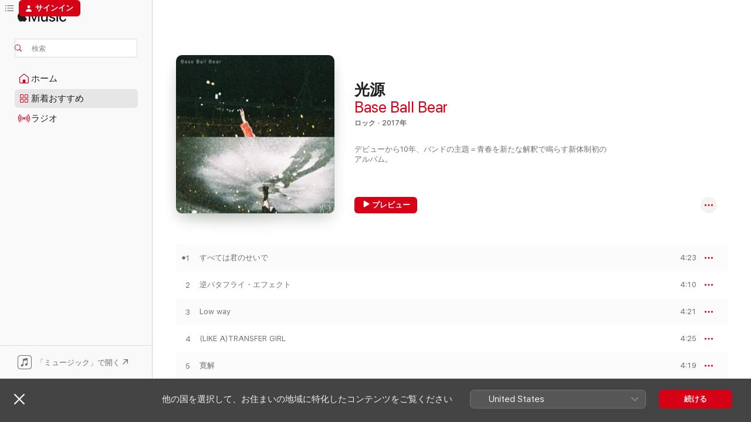

--- FILE ---
content_type: text/html
request_url: https://music.apple.com/jp/album/%E3%81%99%E3%81%B9%E3%81%A6%E3%81%AF%E5%90%9B%E3%81%AE%E3%81%9B%E3%81%84%E3%81%A7/1215099770?app=music&i=1215099936&mt=1
body_size: 24166
content:
<!DOCTYPE html>
<html dir="ltr" lang="ja">
    <head>
        <!-- prettier-ignore -->
        <meta charset="utf-8">
        <!-- prettier-ignore -->
        <meta http-equiv="X-UA-Compatible" content="IE=edge">
        <!-- prettier-ignore -->
        <meta
            name="viewport"
            content="width=device-width,initial-scale=1,interactive-widget=resizes-content"
        >
        <!-- prettier-ignore -->
        <meta name="applicable-device" content="pc,mobile">
        <!-- prettier-ignore -->
        <meta name="referrer" content="strict-origin">
        <!-- prettier-ignore -->
        <link
            rel="apple-touch-icon"
            sizes="180x180"
            href="/assets/favicon/favicon-180.png"
        >
        <!-- prettier-ignore -->
        <link
            rel="icon"
            type="image/png"
            sizes="32x32"
            href="/assets/favicon/favicon-32.png"
        >
        <!-- prettier-ignore -->
        <link
            rel="icon"
            type="image/png"
            sizes="16x16"
            href="/assets/favicon/favicon-16.png"
        >
        <!-- prettier-ignore -->
        <link
            rel="mask-icon"
            href="/assets/favicon/favicon.svg"
            color="#fa233b"
        >
        <!-- prettier-ignore -->
        <link rel="manifest" href="/manifest.json">

        <title>‎Apple Music - Webプレイヤー</title><!-- HEAD_svelte-1cypuwr_START --><link rel="preconnect" href="//www.apple.com/wss/fonts" crossorigin="anonymous"><link rel="stylesheet" href="//www.apple.com/wss/fonts?families=SF+Pro,v4%7CSF+Pro+Icons,v1%7CSF+Pro+JP,v1&amp;display=swap" type="text/css" referrerpolicy="strict-origin-when-cross-origin"><!-- HEAD_svelte-1cypuwr_END --><!-- HEAD_svelte-eg3hvx_START -->    <meta name="description" content="莫大な数の曲を聴いたり、ミュージックビデオを視聴したり、ライブパフォーマンスを体験したり。これらすべてをApple Musicで楽しめます。サブスクリプションを利用して、Web上、アプリ内、またはAndroid上で再生できます。">  <link rel="canonical" href="https://music.apple.com/jp/album/kougen/1440899494">     <meta name="al:ios:app_store_id" content="1108187390"> <meta name="al:ios:app_name" content="Apple Music">  <meta name="apple:title" content="Apple Music - Webプレイヤー"> <meta name="apple:description" content="莫大な数の曲を聴いたり、ミュージックビデオを視聴したり、ライブパフォーマンスを体験したり。これらすべてをApple Musicで楽しめます。サブスクリプションを利用して、Web上、アプリ内、またはAndroid上で再生できます。">   <meta property="og:title" content="Apple Music Webプレーヤー"> <meta property="og:description" content="Apple Musicで何百万もの曲をお楽しみいただけます。広告は一切ありません。"> <meta property="og:site_name" content="Apple Music - Webプレイヤー"> <meta property="og:url" content="https://music.apple.com/jp/album/kougen/1440899494"> <meta property="og:image" content="https://music.apple.com/assets/meta/apple-music.png"> <meta property="og:image:secure_url" content="https://music.apple.com/assets/meta/apple-music.png"> <meta property="og:image:alt" content="Apple Music Webプレーヤー"> <meta property="og:image:width" content="1200"> <meta property="og:image:height" content="630"> <meta property="og:image:type" content="image/png">  <meta property="og:locale" content="ja">        <meta name="twitter:title" content="Apple Music Webプレーヤー"> <meta name="twitter:description" content="Apple Musicで何百万もの曲をお楽しみいただけます。広告は一切ありません。"> <meta name="twitter:site" content="@AppleMusic"> <meta name="twitter:image" content="https://music.apple.com/assets/meta/apple-music.png"> <meta name="twitter:image:alt" content="Apple Music Webプレーヤー"> <meta name="twitter:card" content="summary_large_image">         <!-- HEAD_svelte-eg3hvx_END -->
      <script type="module" crossorigin src="/assets/index~90a29058ba.js"></script>
      <link rel="stylesheet" href="/assets/index~fbf29d0525.css">
      <script type="module">import.meta.url;import("_").catch(()=>1);async function* g(){};window.__vite_is_modern_browser=true;</script>
      <script type="module">!function(){if(window.__vite_is_modern_browser)return;console.warn("vite: loading legacy chunks, syntax error above and the same error below should be ignored");var e=document.getElementById("vite-legacy-polyfill"),n=document.createElement("script");n.src=e.src,n.onload=function(){System.import(document.getElementById('vite-legacy-entry').getAttribute('data-src'))},document.body.appendChild(n)}();</script>
    </head>
    <body>
        
        <script
            async
            src="/includes/js-cdn/musickit/v3/amp/musickit.js"
        ></script>
        <script
            type="module"
            async
            src="/includes/js-cdn/musickit/v3/components/musickit-components/musickit-components.esm.js"
        ></script>
        <script
            nomodule
            async
            src="/includes/js-cdn/musickit/v3/components/musickit-components/musickit-components.js"
        ></script>
        <svg style="display: none" xmlns="http://www.w3.org/2000/svg">
            <symbol id="play-circle-fill" viewBox="0 0 60 60">
                <path
                    class="icon-circle-fill__circle"
                    fill="var(--iconCircleFillBG, transparent)"
                    d="M30 60c16.411 0 30-13.617 30-30C60 13.588 46.382 0 29.971 0 13.588 0 .001 13.588.001 30c0 16.383 13.617 30 30 30Z"
                />
                <path
                    fill="var(--iconFillArrow, var(--keyColor, black))"
                    d="M24.411 41.853c-1.41.853-3.028.177-3.028-1.294V19.47c0-1.44 1.735-2.058 3.028-1.294l17.265 10.235a1.89 1.89 0 0 1 0 3.265L24.411 41.853Z"
                />
            </symbol>
        </svg>
        <div class="body-container">
              <div class="app-container svelte-t3vj1e" data-testid="app-container">   <div class="header svelte-rjjbqs" data-testid="header"><nav data-testid="navigation" class="navigation svelte-13li0vp"><div class="navigation__header svelte-13li0vp"><div data-testid="logo" class="logo svelte-1o7dz8w"> <a aria-label="Apple Music" role="img" href="https://music.apple.com/jp/home" class="svelte-1o7dz8w"><svg height="20" viewBox="0 0 83 20" width="83" xmlns="http://www.w3.org/2000/svg" class="logo" aria-hidden="true"><path d="M34.752 19.746V6.243h-.088l-5.433 13.503h-2.074L21.711 6.243h-.087v13.503h-2.548V1.399h3.235l5.833 14.621h.1l5.82-14.62h3.248v18.347h-2.56zm16.649 0h-2.586v-2.263h-.062c-.725 1.602-2.061 2.504-4.072 2.504-2.86 0-4.61-1.894-4.61-4.958V6.37h2.698v8.125c0 2.034.95 3.127 2.81 3.127 1.95 0 3.124-1.373 3.124-3.458V6.37H51.4v13.376zm7.394-13.618c3.06 0 5.046 1.73 5.134 4.196h-2.536c-.15-1.296-1.087-2.11-2.598-2.11-1.462 0-2.436.724-2.436 1.793 0 .839.6 1.41 2.023 1.741l2.136.496c2.686.636 3.71 1.704 3.71 3.636 0 2.442-2.236 4.12-5.333 4.12-3.285 0-5.26-1.64-5.509-4.183h2.673c.25 1.398 1.187 2.085 2.836 2.085 1.623 0 2.623-.687 2.623-1.78 0-.865-.487-1.373-1.924-1.704l-2.136-.508c-2.498-.585-3.735-1.806-3.735-3.75 0-2.391 2.049-4.032 5.072-4.032zM66.1 2.836c0-.878.7-1.577 1.561-1.577.862 0 1.55.7 1.55 1.577 0 .864-.688 1.576-1.55 1.576a1.573 1.573 0 0 1-1.56-1.576zm.212 3.534h2.698v13.376h-2.698zm14.089 4.603c-.275-1.424-1.324-2.556-3.085-2.556-2.086 0-3.46 1.767-3.46 4.64 0 2.938 1.386 4.642 3.485 4.642 1.66 0 2.748-.928 3.06-2.48H83C82.713 18.067 80.477 20 77.317 20c-3.76 0-6.208-2.62-6.208-6.942 0-4.247 2.448-6.93 6.183-6.93 3.385 0 5.446 2.213 5.683 4.845h-2.573zM10.824 3.189c-.698.834-1.805 1.496-2.913 1.398-.145-1.128.41-2.33 1.036-3.065C9.644.662 10.848.05 11.835 0c.121 1.178-.336 2.33-1.01 3.19zm.999 1.619c.624.049 2.425.244 3.578 1.98-.096.074-2.137 1.272-2.113 3.79.024 3.01 2.593 4.012 2.617 4.037-.024.074-.407 1.419-1.344 2.812-.817 1.224-1.657 2.422-3.002 2.447-1.297.024-1.73-.783-3.218-.783-1.489 0-1.97.758-3.194.807-1.297.048-2.28-1.297-3.097-2.52C.368 14.908-.904 10.408.825 7.375c.84-1.516 2.377-2.47 4.034-2.495 1.273-.023 2.45.857 3.218.857.769 0 2.137-1.027 3.746-.93z"></path></svg></a>   </div> <div class="search-input-wrapper svelte-nrtdem" data-testid="search-input"><div data-testid="amp-search-input" aria-controls="search-suggestions" aria-expanded="false" aria-haspopup="listbox" aria-owns="search-suggestions" class="search-input-container svelte-rg26q6" tabindex="-1" role=""><div class="flex-container svelte-rg26q6"><form id="search-input-form" class="svelte-rg26q6"><svg height="16" width="16" viewBox="0 0 16 16" class="search-svg" aria-hidden="true"><path d="M11.87 10.835c.018.015.035.03.051.047l3.864 3.863a.735.735 0 1 1-1.04 1.04l-3.863-3.864a.744.744 0 0 1-.047-.051 6.667 6.667 0 1 1 1.035-1.035zM6.667 12a5.333 5.333 0 1 0 0-10.667 5.333 5.333 0 0 0 0 10.667z"></path></svg> <input aria-autocomplete="list" aria-multiline="false" aria-controls="search-suggestions" placeholder="検索" spellcheck="false" autocomplete="off" autocorrect="off" autocapitalize="off" type="text" inputmode="search" class="search-input__text-field svelte-rg26q6" data-testid="search-input__text-field"></form> </div> <div data-testid="search-scope-bar"></div>   </div> </div></div> <div data-testid="navigation-content" class="navigation__content svelte-13li0vp" id="navigation" aria-hidden="false"><div class="navigation__scrollable-container svelte-13li0vp"><div data-testid="navigation-items-primary" class="navigation-items navigation-items--primary svelte-ng61m8"> <ul class="navigation-items__list svelte-ng61m8">  <li class="navigation-item navigation-item__home svelte-1a5yt87" aria-selected="false" data-testid="navigation-item"> <a href="https://music.apple.com/jp/home" class="navigation-item__link svelte-1a5yt87" role="button" data-testid="home" aria-pressed="false"><div class="navigation-item__content svelte-zhx7t9"> <span class="navigation-item__icon svelte-zhx7t9"> <svg width="24" height="24" viewBox="0 0 24 24" xmlns="http://www.w3.org/2000/svg" aria-hidden="true"><path d="M5.93 20.16a1.94 1.94 0 0 1-1.43-.502c-.334-.335-.502-.794-.502-1.393v-7.142c0-.362.062-.688.177-.953.123-.264.326-.529.6-.75l6.145-5.157c.176-.141.344-.247.52-.318.176-.07.362-.105.564-.105.194 0 .388.035.565.105.176.07.352.177.52.318l6.146 5.158c.273.23.467.476.59.75.124.264.177.59.177.96v7.134c0 .59-.159 1.058-.503 1.393-.335.335-.811.503-1.428.503H5.929Zm12.14-1.172c.221 0 .406-.07.547-.212a.688.688 0 0 0 .22-.511v-7.142c0-.177-.026-.344-.087-.459a.97.97 0 0 0-.265-.353l-6.154-5.149a.756.756 0 0 0-.177-.115.37.37 0 0 0-.15-.035.37.37 0 0 0-.158.035l-.177.115-6.145 5.15a.982.982 0 0 0-.274.352 1.13 1.13 0 0 0-.088.468v7.133c0 .203.08.379.23.511a.744.744 0 0 0 .546.212h12.133Zm-8.323-4.7c0-.176.062-.326.177-.432a.6.6 0 0 1 .423-.159h3.315c.176 0 .326.053.432.16s.159.255.159.431v4.973H9.756v-4.973Z"></path></svg> </span> <span class="navigation-item__label svelte-zhx7t9"> ホーム </span> </div></a>  </li>  <li class="navigation-item navigation-item__new svelte-1a5yt87" aria-selected="false" data-testid="navigation-item"> <a href="https://music.apple.com/jp/new" class="navigation-item__link svelte-1a5yt87" role="button" data-testid="new" aria-pressed="false"><div class="navigation-item__content svelte-zhx7t9"> <span class="navigation-item__icon svelte-zhx7t9"> <svg height="24" viewBox="0 0 24 24" width="24" aria-hidden="true"><path d="M9.92 11.354c.966 0 1.453-.487 1.453-1.49v-3.4c0-1.004-.487-1.483-1.453-1.483H6.452C5.487 4.981 5 5.46 5 6.464v3.4c0 1.003.487 1.49 1.452 1.49zm7.628 0c.965 0 1.452-.487 1.452-1.49v-3.4c0-1.004-.487-1.483-1.452-1.483h-3.46c-.974 0-1.46.479-1.46 1.483v3.4c0 1.003.486 1.49 1.46 1.49zm-7.65-1.073h-3.43c-.266 0-.396-.137-.396-.418v-3.4c0-.273.13-.41.396-.41h3.43c.265 0 .402.137.402.41v3.4c0 .281-.137.418-.403.418zm7.634 0h-3.43c-.273 0-.402-.137-.402-.418v-3.4c0-.273.129-.41.403-.41h3.43c.265 0 .395.137.395.41v3.4c0 .281-.13.418-.396.418zm-7.612 8.7c.966 0 1.453-.48 1.453-1.483v-3.407c0-.996-.487-1.483-1.453-1.483H6.452c-.965 0-1.452.487-1.452 1.483v3.407c0 1.004.487 1.483 1.452 1.483zm7.628 0c.965 0 1.452-.48 1.452-1.483v-3.407c0-.996-.487-1.483-1.452-1.483h-3.46c-.974 0-1.46.487-1.46 1.483v3.407c0 1.004.486 1.483 1.46 1.483zm-7.65-1.072h-3.43c-.266 0-.396-.137-.396-.41v-3.4c0-.282.13-.418.396-.418h3.43c.265 0 .402.136.402.418v3.4c0 .273-.137.41-.403.41zm7.634 0h-3.43c-.273 0-.402-.137-.402-.41v-3.4c0-.282.129-.418.403-.418h3.43c.265 0 .395.136.395.418v3.4c0 .273-.13.41-.396.41z" fill-opacity=".95"></path></svg> </span> <span class="navigation-item__label svelte-zhx7t9"> 新着おすすめ </span> </div></a>  </li>  <li class="navigation-item navigation-item__radio svelte-1a5yt87" aria-selected="false" data-testid="navigation-item"> <a href="https://music.apple.com/jp/radio" class="navigation-item__link svelte-1a5yt87" role="button" data-testid="radio" aria-pressed="false"><div class="navigation-item__content svelte-zhx7t9"> <span class="navigation-item__icon svelte-zhx7t9"> <svg width="24" height="24" viewBox="0 0 24 24" xmlns="http://www.w3.org/2000/svg" aria-hidden="true"><path d="M19.359 18.57C21.033 16.818 22 14.461 22 11.89s-.967-4.93-2.641-6.68c-.276-.292-.653-.26-.868-.023-.222.246-.176.591.085.868 1.466 1.535 2.272 3.593 2.272 5.835 0 2.241-.806 4.3-2.272 5.835-.261.268-.307.621-.085.86.215.245.592.276.868-.016zm-13.85.014c.222-.238.176-.59-.085-.86-1.474-1.535-2.272-3.593-2.272-5.834 0-2.242.798-4.3 2.272-5.835.261-.277.307-.622.085-.868-.215-.238-.592-.269-.868.023C2.967 6.96 2 9.318 2 11.89s.967 4.929 2.641 6.68c.276.29.653.26.868.014zm1.957-1.873c.223-.253.162-.583-.1-.867-.951-1.068-1.473-2.45-1.473-3.954 0-1.505.522-2.887 1.474-3.954.26-.284.322-.614.1-.876-.23-.26-.622-.26-.891.039-1.175 1.274-1.827 2.963-1.827 4.79 0 1.82.652 3.517 1.827 4.784.269.3.66.307.89.038zm9.958-.038c1.175-1.267 1.827-2.964 1.827-4.783 0-1.828-.652-3.517-1.827-4.791-.269-.3-.66-.3-.89-.039-.23.262-.162.592.092.876.96 1.067 1.481 2.449 1.481 3.954 0 1.504-.522 2.886-1.481 3.954-.254.284-.323.614-.092.867.23.269.621.261.89-.038zm-8.061-1.966c.23-.26.13-.568-.092-.883-.415-.522-.63-1.197-.63-1.934 0-.737.215-1.413.63-1.943.222-.307.322-.614.092-.875s-.653-.261-.906.054a4.385 4.385 0 0 0-.968 2.764 4.38 4.38 0 0 0 .968 2.756c.253.322.675.322.906.061zm6.18-.061a4.38 4.38 0 0 0 .968-2.756 4.385 4.385 0 0 0-.968-2.764c-.253-.315-.675-.315-.906-.054-.23.261-.138.568.092.875.415.53.63 1.206.63 1.943 0 .737-.215 1.412-.63 1.934-.23.315-.322.622-.092.883s.653.261.906-.061zm-3.547-.967c.96 0 1.789-.814 1.789-1.797s-.83-1.789-1.789-1.789c-.96 0-1.781.806-1.781 1.789 0 .983.821 1.797 1.781 1.797z"></path></svg> </span> <span class="navigation-item__label svelte-zhx7t9"> ラジオ </span> </div></a>  </li>  <li class="navigation-item navigation-item__search svelte-1a5yt87" aria-selected="false" data-testid="navigation-item"> <a href="https://music.apple.com/jp/search" class="navigation-item__link svelte-1a5yt87" role="button" data-testid="search" aria-pressed="false"><div class="navigation-item__content svelte-zhx7t9"> <span class="navigation-item__icon svelte-zhx7t9"> <svg height="24" viewBox="0 0 24 24" width="24" aria-hidden="true"><path d="M17.979 18.553c.476 0 .813-.366.813-.835a.807.807 0 0 0-.235-.586l-3.45-3.457a5.61 5.61 0 0 0 1.158-3.413c0-3.098-2.535-5.633-5.633-5.633C7.542 4.63 5 7.156 5 10.262c0 3.098 2.534 5.632 5.632 5.632a5.614 5.614 0 0 0 3.274-1.055l3.472 3.472a.835.835 0 0 0 .6.242zm-7.347-3.875c-2.417 0-4.416-2-4.416-4.416 0-2.417 2-4.417 4.416-4.417 2.417 0 4.417 2 4.417 4.417s-2 4.416-4.417 4.416z" fill-opacity=".95"></path></svg> </span> <span class="navigation-item__label svelte-zhx7t9"> 検索 </span> </div></a>  </li></ul> </div>   </div> <div class="navigation__native-cta"><div slot="native-cta"><div data-testid="native-cta" class="native-cta svelte-1t4vswz  native-cta--authenticated"><button class="native-cta__button svelte-1t4vswz" data-testid="native-cta-button"><span class="native-cta__app-icon svelte-1t4vswz"><svg width="24" height="24" xmlns="http://www.w3.org/2000/svg" xml:space="preserve" style="fill-rule:evenodd;clip-rule:evenodd;stroke-linejoin:round;stroke-miterlimit:2" viewBox="0 0 24 24" slot="app-icon" aria-hidden="true"><path d="M22.567 1.496C21.448.393 19.956.045 17.293.045H6.566c-2.508 0-4.028.376-5.12 1.465C.344 2.601 0 4.09 0 6.611v10.727c0 2.695.33 4.18 1.432 5.257 1.106 1.103 2.595 1.45 5.275 1.45h10.586c2.663 0 4.169-.347 5.274-1.45C23.656 21.504 24 20.033 24 17.338V6.752c0-2.694-.344-4.179-1.433-5.256Zm.411 4.9v11.299c0 1.898-.338 3.286-1.188 4.137-.851.864-2.256 1.191-4.141 1.191H6.35c-1.884 0-3.303-.341-4.154-1.191-.85-.851-1.174-2.239-1.174-4.137V6.54c0-2.014.324-3.445 1.16-4.295.851-.864 2.312-1.177 4.313-1.177h11.154c1.885 0 3.29.341 4.141 1.191.864.85 1.188 2.239 1.188 4.137Z" style="fill-rule:nonzero"></path><path d="M7.413 19.255c.987 0 2.48-.728 2.48-2.672v-6.385c0-.35.063-.428.378-.494l5.298-1.095c.351-.067.534.025.534.333l.035 4.286c0 .337-.182.586-.53.652l-1.014.228c-1.361.3-2.007.923-2.007 1.937 0 1.017.79 1.748 1.926 1.748.986 0 2.444-.679 2.444-2.64V5.654c0-.636-.279-.821-1.016-.66L9.646 6.298c-.448.091-.674.329-.674.699l.035 7.697c0 .336-.148.546-.446.613l-1.067.21c-1.329.266-1.986.93-1.986 1.993 0 1.017.786 1.745 1.905 1.745Z" style="fill-rule:nonzero"></path></svg></span> <span class="native-cta__label svelte-1t4vswz">「ミュージック」で開く</span> <span class="native-cta__arrow svelte-1t4vswz"><svg height="16" width="16" viewBox="0 0 16 16" class="native-cta-action" aria-hidden="true"><path d="M1.559 16 13.795 3.764v8.962H16V0H3.274v2.205h8.962L0 14.441 1.559 16z"></path></svg></span></button> </div>  </div></div></div> </nav> </div>  <div class="player-bar player-bar__floating-player svelte-1rr9v04" data-testid="player-bar" aria-label="ミュージックプレーヤー" aria-hidden="false">   </div>   <div id="scrollable-page" class="scrollable-page svelte-mt0bfj" data-main-content data-testid="main-section" aria-hidden="false"><main data-testid="main" class="svelte-bzjlhs"><div class="content-container svelte-bzjlhs" data-testid="content-container"><div class="search-input-wrapper svelte-nrtdem" data-testid="search-input"><div data-testid="amp-search-input" aria-controls="search-suggestions" aria-expanded="false" aria-haspopup="listbox" aria-owns="search-suggestions" class="search-input-container svelte-rg26q6" tabindex="-1" role=""><div class="flex-container svelte-rg26q6"><form id="search-input-form" class="svelte-rg26q6"><svg height="16" width="16" viewBox="0 0 16 16" class="search-svg" aria-hidden="true"><path d="M11.87 10.835c.018.015.035.03.051.047l3.864 3.863a.735.735 0 1 1-1.04 1.04l-3.863-3.864a.744.744 0 0 1-.047-.051 6.667 6.667 0 1 1 1.035-1.035zM6.667 12a5.333 5.333 0 1 0 0-10.667 5.333 5.333 0 0 0 0 10.667z"></path></svg> <input value="" aria-autocomplete="list" aria-multiline="false" aria-controls="search-suggestions" placeholder="検索" spellcheck="false" autocomplete="off" autocorrect="off" autocapitalize="off" type="text" inputmode="search" class="search-input__text-field svelte-rg26q6" data-testid="search-input__text-field"></form> </div> <div data-testid="search-scope-bar"> </div>   </div> </div>      <div class="section svelte-wa5vzl" data-testid="section-container" aria-label="おすすめ"> <div class="section-content svelte-wa5vzl" data-testid="section-content">  <div class="container-detail-header svelte-rknnd2" data-testid="container-detail-header"><div slot="artwork"><div class="artwork__radiosity svelte-1agpw2h"> <div data-testid="artwork-component" class="artwork-component artwork-component--aspect-ratio artwork-component--orientation-square svelte-g1i36u        artwork-component--has-borders" style="
            --artwork-bg-color: #1a2721;
            --aspect-ratio: 1;
            --placeholder-bg-color: #1a2721;
       ">   <picture class="svelte-g1i36u"><source sizes=" (max-width:1319px) 296px,(min-width:1320px) and (max-width:1679px) 316px,316px" srcset="https://is1-ssl.mzstatic.com/image/thumb/Music128/v4/fc/a0/04/fca004bf-e536-fbdc-b42a-efd51c6a9e2c/00602557529142.rgb.jpg/296x296bb.webp 296w,https://is1-ssl.mzstatic.com/image/thumb/Music128/v4/fc/a0/04/fca004bf-e536-fbdc-b42a-efd51c6a9e2c/00602557529142.rgb.jpg/316x316bb.webp 316w,https://is1-ssl.mzstatic.com/image/thumb/Music128/v4/fc/a0/04/fca004bf-e536-fbdc-b42a-efd51c6a9e2c/00602557529142.rgb.jpg/592x592bb.webp 592w,https://is1-ssl.mzstatic.com/image/thumb/Music128/v4/fc/a0/04/fca004bf-e536-fbdc-b42a-efd51c6a9e2c/00602557529142.rgb.jpg/632x632bb.webp 632w" type="image/webp"> <source sizes=" (max-width:1319px) 296px,(min-width:1320px) and (max-width:1679px) 316px,316px" srcset="https://is1-ssl.mzstatic.com/image/thumb/Music128/v4/fc/a0/04/fca004bf-e536-fbdc-b42a-efd51c6a9e2c/00602557529142.rgb.jpg/296x296bb-60.jpg 296w,https://is1-ssl.mzstatic.com/image/thumb/Music128/v4/fc/a0/04/fca004bf-e536-fbdc-b42a-efd51c6a9e2c/00602557529142.rgb.jpg/316x316bb-60.jpg 316w,https://is1-ssl.mzstatic.com/image/thumb/Music128/v4/fc/a0/04/fca004bf-e536-fbdc-b42a-efd51c6a9e2c/00602557529142.rgb.jpg/592x592bb-60.jpg 592w,https://is1-ssl.mzstatic.com/image/thumb/Music128/v4/fc/a0/04/fca004bf-e536-fbdc-b42a-efd51c6a9e2c/00602557529142.rgb.jpg/632x632bb-60.jpg 632w" type="image/jpeg"> <img alt="" class="artwork-component__contents artwork-component__image svelte-g1i36u" loading="lazy" src="/assets/artwork/1x1.gif" role="presentation" decoding="async" width="316" height="316" fetchpriority="auto" style="opacity: 1;"></picture> </div></div> <div data-testid="artwork-component" class="artwork-component artwork-component--aspect-ratio artwork-component--orientation-square svelte-g1i36u        artwork-component--has-borders" style="
            --artwork-bg-color: #1a2721;
            --aspect-ratio: 1;
            --placeholder-bg-color: #1a2721;
       ">   <picture class="svelte-g1i36u"><source sizes=" (max-width:1319px) 296px,(min-width:1320px) and (max-width:1679px) 316px,316px" srcset="https://is1-ssl.mzstatic.com/image/thumb/Music128/v4/fc/a0/04/fca004bf-e536-fbdc-b42a-efd51c6a9e2c/00602557529142.rgb.jpg/296x296bb.webp 296w,https://is1-ssl.mzstatic.com/image/thumb/Music128/v4/fc/a0/04/fca004bf-e536-fbdc-b42a-efd51c6a9e2c/00602557529142.rgb.jpg/316x316bb.webp 316w,https://is1-ssl.mzstatic.com/image/thumb/Music128/v4/fc/a0/04/fca004bf-e536-fbdc-b42a-efd51c6a9e2c/00602557529142.rgb.jpg/592x592bb.webp 592w,https://is1-ssl.mzstatic.com/image/thumb/Music128/v4/fc/a0/04/fca004bf-e536-fbdc-b42a-efd51c6a9e2c/00602557529142.rgb.jpg/632x632bb.webp 632w" type="image/webp"> <source sizes=" (max-width:1319px) 296px,(min-width:1320px) and (max-width:1679px) 316px,316px" srcset="https://is1-ssl.mzstatic.com/image/thumb/Music128/v4/fc/a0/04/fca004bf-e536-fbdc-b42a-efd51c6a9e2c/00602557529142.rgb.jpg/296x296bb-60.jpg 296w,https://is1-ssl.mzstatic.com/image/thumb/Music128/v4/fc/a0/04/fca004bf-e536-fbdc-b42a-efd51c6a9e2c/00602557529142.rgb.jpg/316x316bb-60.jpg 316w,https://is1-ssl.mzstatic.com/image/thumb/Music128/v4/fc/a0/04/fca004bf-e536-fbdc-b42a-efd51c6a9e2c/00602557529142.rgb.jpg/592x592bb-60.jpg 592w,https://is1-ssl.mzstatic.com/image/thumb/Music128/v4/fc/a0/04/fca004bf-e536-fbdc-b42a-efd51c6a9e2c/00602557529142.rgb.jpg/632x632bb-60.jpg 632w" type="image/jpeg"> <img alt="光源" class="artwork-component__contents artwork-component__image svelte-g1i36u" loading="lazy" src="/assets/artwork/1x1.gif" role="presentation" decoding="async" width="316" height="316" fetchpriority="auto" style="opacity: 1;"></picture> </div></div> <div class="headings svelte-rknnd2"> <h1 class="headings__title svelte-rknnd2" data-testid="non-editable-product-title"><span dir="auto">光源</span> <span class="headings__badges svelte-rknnd2">   </span></h1> <div class="headings__subtitles svelte-rknnd2" data-testid="product-subtitles"> <a data-testid="click-action" class="click-action svelte-c0t0j2" href="https://music.apple.com/jp/artist/base-ball-bear/111133857">Base Ball Bear</a> </div> <div class="headings__tertiary-titles"> </div> <div class="headings__metadata-bottom svelte-rknnd2">ロック · 2017年 </div></div> <div class="description svelte-rknnd2" data-testid="description">  <div class="truncate-wrapper svelte-1ji3yu5"><p data-testid="truncate-text" dir="auto" class="content svelte-1ji3yu5" style="--lines: 3; --line-height: var(--lineHeight, 16); --link-length: 5;"><!-- HTML_TAG_START -->デビューから10年、バンドの主題＝青春を新たな解釈で鳴らす新体制初のアルバム。<!-- HTML_TAG_END --></p> </div> </div> <div class="primary-actions svelte-rknnd2"><div class="primary-actions__button primary-actions__button--play svelte-rknnd2"><div data-testid="button-action" class="button svelte-rka6wn primary"><button data-testid="click-action" class="click-action svelte-c0t0j2" aria-label="" ><span class="icon svelte-rka6wn" data-testid="play-icon"><svg height="16" viewBox="0 0 16 16" width="16"><path d="m4.4 15.14 10.386-6.096c.842-.459.794-1.64 0-2.097L4.401.85c-.87-.53-2-.12-2 .82v12.625c0 .966 1.06 1.4 2 .844z"></path></svg></span>  プレビュー</button> </div> </div> <div class="primary-actions__button primary-actions__button--shuffle svelte-rknnd2"> </div></div> <div class="secondary-actions svelte-rknnd2"><div class="secondary-actions svelte-1agpw2h" slot="secondary-actions">  <div class="cloud-buttons svelte-u0auos" data-testid="cloud-buttons">  <amp-contextual-menu-button config="[object Object]" class="svelte-dj0bcp"> <span aria-label="さらに見る" class="more-button svelte-dj0bcp more-button--platter" data-testid="more-button" slot="trigger-content"><svg width="28" height="28" viewBox="0 0 28 28" class="glyph" xmlns="http://www.w3.org/2000/svg"><circle fill="var(--iconCircleFill, transparent)" cx="14" cy="14" r="14"></circle><path fill="var(--iconEllipsisFill, white)" d="M10.105 14c0-.87-.687-1.55-1.564-1.55-.862 0-1.557.695-1.557 1.55 0 .848.695 1.55 1.557 1.55.855 0 1.564-.702 1.564-1.55zm5.437 0c0-.87-.68-1.55-1.542-1.55A1.55 1.55 0 0012.45 14c0 .848.695 1.55 1.55 1.55.848 0 1.542-.702 1.542-1.55zm5.474 0c0-.87-.687-1.55-1.557-1.55-.87 0-1.564.695-1.564 1.55 0 .848.694 1.55 1.564 1.55.848 0 1.557-.702 1.557-1.55z"></path></svg></span> </amp-contextual-menu-button></div></div></div></div> </div>   </div><div class="section svelte-wa5vzl" data-testid="section-container"> <div class="section-content svelte-wa5vzl" data-testid="section-content">  <div class="placeholder-table svelte-wa5vzl"> <div><div class="placeholder-row svelte-wa5vzl placeholder-row--even placeholder-row--album"></div><div class="placeholder-row svelte-wa5vzl  placeholder-row--album"></div><div class="placeholder-row svelte-wa5vzl placeholder-row--even placeholder-row--album"></div><div class="placeholder-row svelte-wa5vzl  placeholder-row--album"></div><div class="placeholder-row svelte-wa5vzl placeholder-row--even placeholder-row--album"></div><div class="placeholder-row svelte-wa5vzl  placeholder-row--album"></div><div class="placeholder-row svelte-wa5vzl placeholder-row--even placeholder-row--album"></div><div class="placeholder-row svelte-wa5vzl  placeholder-row--album"></div></div></div> </div>   </div><div class="section svelte-wa5vzl" data-testid="section-container"> <div class="section-content svelte-wa5vzl" data-testid="section-content"> <div class="tracklist-footer svelte-1tm9k9g tracklist-footer--album" data-testid="tracklist-footer"><div class="footer-body svelte-1tm9k9g"><p class="description svelte-1tm9k9g" data-testid="tracklist-footer-description">2017年4月12日
8曲、34分
℗ 2017 EMI Records, a division of UNIVERSAL MUSIC LLC.</p>  <div class="tracklist-footer__native-cta-wrapper svelte-1tm9k9g"><div class="button svelte-5myedz       button--text-button" data-testid="button-base-wrapper"><button data-testid="button-base" aria-label="iTunes Storeでも購入可能" type="button"  class="svelte-5myedz link"> iTunes Storeでも購入可能 <svg height="16" width="16" viewBox="0 0 16 16" class="web-to-native__action" aria-hidden="true" data-testid="cta-button-arrow-icon"><path d="M1.559 16 13.795 3.764v8.962H16V0H3.274v2.205h8.962L0 14.441 1.559 16z"></path></svg> </button> </div></div></div> <div class="tracklist-footer__friends svelte-1tm9k9g"> </div></div></div>   </div><div class="section svelte-wa5vzl      section--alternate" data-testid="section-container"> <div class="section-content svelte-wa5vzl" data-testid="section-content"> <div class="spacer-wrapper svelte-14fis98"></div></div>   </div><div class="section svelte-wa5vzl      section--alternate" data-testid="section-container" aria-label="その他のバージョン"> <div class="section-content svelte-wa5vzl" data-testid="section-content"><div class="header svelte-fr9z27">  <div class="header-title-wrapper svelte-fr9z27">    <h2 class="title svelte-fr9z27" data-testid="header-title"><span class="dir-wrapper" dir="auto">その他のバージョン</span></h2> </div>   </div>   <div class="svelte-1dd7dqt shelf"><section data-testid="shelf-component" class="shelf-grid shelf-grid--onhover svelte-12rmzef" style="
            --grid-max-content-xsmall: 144px; --grid-column-gap-xsmall: 10px; --grid-row-gap-xsmall: 24px; --grid-small: 4; --grid-column-gap-small: 20px; --grid-row-gap-small: 24px; --grid-medium: 5; --grid-column-gap-medium: 20px; --grid-row-gap-medium: 24px; --grid-large: 6; --grid-column-gap-large: 20px; --grid-row-gap-large: 24px; --grid-xlarge: 6; --grid-column-gap-xlarge: 20px; --grid-row-gap-xlarge: 24px;
            --grid-type: G;
            --grid-rows: 1;
            --standard-lockup-shadow-offset: 15px;
            
        "> <div class="shelf-grid__body svelte-12rmzef" data-testid="shelf-body">   <button disabled aria-label="前のページ" type="button" class="shelf-grid-nav__arrow shelf-grid-nav__arrow--left svelte-1xmivhv" data-testid="shelf-button-left" style="--offset: 
                        calc(25px * -1);
                    ;"><svg viewBox="0 0 9 31" xmlns="http://www.w3.org/2000/svg"><path d="M5.275 29.46a1.61 1.61 0 0 0 1.456 1.077c1.018 0 1.772-.737 1.772-1.737 0-.526-.277-1.186-.449-1.62l-4.68-11.912L8.05 3.363c.172-.442.45-1.116.45-1.625A1.702 1.702 0 0 0 6.728.002a1.603 1.603 0 0 0-1.456 1.09L.675 12.774c-.301.775-.677 1.744-.677 2.495 0 .754.376 1.705.677 2.498L5.272 29.46Z"></path></svg></button> <ul slot="shelf-content" class="shelf-grid__list shelf-grid__list--grid-type-G shelf-grid__list--grid-rows-1 svelte-12rmzef" role="list" tabindex="-1" data-testid="shelf-item-list">   <li class="shelf-grid__list-item svelte-12rmzef" data-test-id="shelf-grid-list-item-0" data-index="0" aria-hidden="true"><div class="svelte-12rmzef"><div class="square-lockup-wrapper" data-testid="square-lockup-wrapper">  <div class="product-lockup svelte-1f6kfjm" aria-label="光源、8曲" data-testid="product-lockup"><div class="product-lockup__artwork svelte-1f6kfjm has-controls" aria-hidden="false"> <div data-testid="artwork-component" class="artwork-component artwork-component--aspect-ratio artwork-component--orientation-square svelte-g1i36u    artwork-component--fullwidth    artwork-component--has-borders" style="
            --artwork-bg-color: #1a2721;
            --aspect-ratio: 1;
            --placeholder-bg-color: #1a2721;
       ">   <picture class="svelte-g1i36u"><source sizes=" (max-width:1319px) 296px,(min-width:1320px) and (max-width:1679px) 316px,316px" srcset="https://is1-ssl.mzstatic.com/image/thumb/Music128/v4/fc/a0/04/fca004bf-e536-fbdc-b42a-efd51c6a9e2c/00602557529142.rgb.jpg/296x296bf.webp 296w,https://is1-ssl.mzstatic.com/image/thumb/Music128/v4/fc/a0/04/fca004bf-e536-fbdc-b42a-efd51c6a9e2c/00602557529142.rgb.jpg/316x316bf.webp 316w,https://is1-ssl.mzstatic.com/image/thumb/Music128/v4/fc/a0/04/fca004bf-e536-fbdc-b42a-efd51c6a9e2c/00602557529142.rgb.jpg/592x592bf.webp 592w,https://is1-ssl.mzstatic.com/image/thumb/Music128/v4/fc/a0/04/fca004bf-e536-fbdc-b42a-efd51c6a9e2c/00602557529142.rgb.jpg/632x632bf.webp 632w" type="image/webp"> <source sizes=" (max-width:1319px) 296px,(min-width:1320px) and (max-width:1679px) 316px,316px" srcset="https://is1-ssl.mzstatic.com/image/thumb/Music128/v4/fc/a0/04/fca004bf-e536-fbdc-b42a-efd51c6a9e2c/00602557529142.rgb.jpg/296x296bf-60.jpg 296w,https://is1-ssl.mzstatic.com/image/thumb/Music128/v4/fc/a0/04/fca004bf-e536-fbdc-b42a-efd51c6a9e2c/00602557529142.rgb.jpg/316x316bf-60.jpg 316w,https://is1-ssl.mzstatic.com/image/thumb/Music128/v4/fc/a0/04/fca004bf-e536-fbdc-b42a-efd51c6a9e2c/00602557529142.rgb.jpg/592x592bf-60.jpg 592w,https://is1-ssl.mzstatic.com/image/thumb/Music128/v4/fc/a0/04/fca004bf-e536-fbdc-b42a-efd51c6a9e2c/00602557529142.rgb.jpg/632x632bf-60.jpg 632w" type="image/jpeg"> <img alt="光源" class="artwork-component__contents artwork-component__image svelte-g1i36u" loading="lazy" src="/assets/artwork/1x1.gif" role="presentation" decoding="async" width="316" height="316" fetchpriority="auto" style="opacity: 1;"></picture> </div> <div class="square-lockup__social svelte-152pqr7" slot="artwork-metadata-overlay"></div> <div data-testid="lockup-control" class="product-lockup__controls svelte-1f6kfjm"><a class="product-lockup__link svelte-1f6kfjm" data-testid="product-lockup-link" aria-label="光源、8曲" href="https://music.apple.com/jp/album/kougen/1440899494">光源</a> <div data-testid="play-button" class="product-lockup__play-button svelte-1f6kfjm"><button aria-label="「光源」を再生" class="play-button svelte-19j07e7 play-button--platter" data-testid="play-button"><svg aria-hidden="true" class="icon play-svg" data-testid="play-icon" iconState="play"><use href="#play-circle-fill"></use></svg> </button> </div> <div data-testid="context-button" class="product-lockup__context-button svelte-1f6kfjm"><div slot="context-button"><amp-contextual-menu-button config="[object Object]" class="svelte-dj0bcp"> <span aria-label="さらに見る" class="more-button svelte-dj0bcp more-button--platter  more-button--material" data-testid="more-button" slot="trigger-content"><svg width="28" height="28" viewBox="0 0 28 28" class="glyph" xmlns="http://www.w3.org/2000/svg"><circle fill="var(--iconCircleFill, transparent)" cx="14" cy="14" r="14"></circle><path fill="var(--iconEllipsisFill, white)" d="M10.105 14c0-.87-.687-1.55-1.564-1.55-.862 0-1.557.695-1.557 1.55 0 .848.695 1.55 1.557 1.55.855 0 1.564-.702 1.564-1.55zm5.437 0c0-.87-.68-1.55-1.542-1.55A1.55 1.55 0 0012.45 14c0 .848.695 1.55 1.55 1.55.848 0 1.542-.702 1.542-1.55zm5.474 0c0-.87-.687-1.55-1.557-1.55-.87 0-1.564.695-1.564 1.55 0 .848.694 1.55 1.564 1.55.848 0 1.557-.702 1.557-1.55z"></path></svg></span> </amp-contextual-menu-button></div></div></div></div> <div class="product-lockup__content svelte-1f6kfjm"> <div class="product-lockup__content-details svelte-1f6kfjm product-lockup__content-details--no-subtitle-link" dir="auto"><div class="product-lockup__title-link svelte-1f6kfjm product-lockup__title-link--multiline"> <div class="multiline-clamp svelte-1a7gcr6 multiline-clamp--overflow   multiline-clamp--with-badge" style="--mc-lineClamp: var(--defaultClampOverride, 2);" role="text"> <span class="multiline-clamp__text svelte-1a7gcr6"><a href="https://music.apple.com/jp/album/kougen/1440899494" data-testid="product-lockup-title" class="product-lockup__title svelte-1f6kfjm">光源</a></span><span class="multiline-clamp__badge svelte-1a7gcr6">  </span> </div> </div>  <p data-testid="product-lockup-subtitles" class="product-lockup__subtitle-links svelte-1f6kfjm  product-lockup__subtitle-links--singlet"> <div class="multiline-clamp svelte-1a7gcr6 multiline-clamp--overflow" style="--mc-lineClamp: var(--defaultClampOverride, 1);" role="text"> <span class="multiline-clamp__text svelte-1a7gcr6"> <span data-testid="product-lockup-subtitle" class="product-lockup__subtitle svelte-1f6kfjm">8曲</span></span> </div></p></div></div> </div> </div> </div></li> </ul> <button aria-label="次のページ" type="button" class="shelf-grid-nav__arrow shelf-grid-nav__arrow--right svelte-1xmivhv" data-testid="shelf-button-right" style="--offset: 
                        calc(25px * -1);
                    ;"><svg viewBox="0 0 9 31" xmlns="http://www.w3.org/2000/svg"><path d="M5.275 29.46a1.61 1.61 0 0 0 1.456 1.077c1.018 0 1.772-.737 1.772-1.737 0-.526-.277-1.186-.449-1.62l-4.68-11.912L8.05 3.363c.172-.442.45-1.116.45-1.625A1.702 1.702 0 0 0 6.728.002a1.603 1.603 0 0 0-1.456 1.09L.675 12.774c-.301.775-.677 1.744-.677 2.495 0 .754.376 1.705.677 2.498L5.272 29.46Z"></path></svg></button></div> </section> </div></div>   </div><div class="section svelte-wa5vzl      section--alternate" data-testid="section-container" aria-label="ミュージックビデオ"> <div class="section-content svelte-wa5vzl" data-testid="section-content"><div class="header svelte-fr9z27">  <div class="header-title-wrapper svelte-fr9z27">    <h2 class="title svelte-fr9z27" data-testid="header-title"><span class="dir-wrapper" dir="auto">ミュージックビデオ</span></h2> </div>   </div>   <div class="svelte-1dd7dqt shelf"><section data-testid="shelf-component" class="shelf-grid shelf-grid--onhover svelte-12rmzef" style="
            --grid-max-content-xsmall: 298px; --grid-column-gap-xsmall: 10px; --grid-row-gap-xsmall: 24px; --grid-small: 2; --grid-column-gap-small: 20px; --grid-row-gap-small: 24px; --grid-medium: 3; --grid-column-gap-medium: 20px; --grid-row-gap-medium: 24px; --grid-large: 4; --grid-column-gap-large: 20px; --grid-row-gap-large: 24px; --grid-xlarge: 4; --grid-column-gap-xlarge: 20px; --grid-row-gap-xlarge: 24px;
            --grid-type: B;
            --grid-rows: 1;
            --standard-lockup-shadow-offset: 15px;
            
        "> <div class="shelf-grid__body svelte-12rmzef" data-testid="shelf-body">   <button disabled aria-label="前のページ" type="button" class="shelf-grid-nav__arrow shelf-grid-nav__arrow--left svelte-1xmivhv" data-testid="shelf-button-left" style="--offset: 
                        calc(32px * -1);
                    ;"><svg viewBox="0 0 9 31" xmlns="http://www.w3.org/2000/svg"><path d="M5.275 29.46a1.61 1.61 0 0 0 1.456 1.077c1.018 0 1.772-.737 1.772-1.737 0-.526-.277-1.186-.449-1.62l-4.68-11.912L8.05 3.363c.172-.442.45-1.116.45-1.625A1.702 1.702 0 0 0 6.728.002a1.603 1.603 0 0 0-1.456 1.09L.675 12.774c-.301.775-.677 1.744-.677 2.495 0 .754.376 1.705.677 2.498L5.272 29.46Z"></path></svg></button> <ul slot="shelf-content" class="shelf-grid__list shelf-grid__list--grid-type-B shelf-grid__list--grid-rows-1 svelte-12rmzef" role="list" tabindex="-1" data-testid="shelf-item-list">   <li class="shelf-grid__list-item svelte-12rmzef" data-test-id="shelf-grid-list-item-0" data-index="0" aria-hidden="true"><div class="svelte-12rmzef"><div class="vertical-video svelte-1dpimfq vertical-video--large" data-testid="vertical-video"><div class="vertical-video__artwork-wrapper svelte-1dpimfq" data-testid="vertical-video-artwork-wrapper"><a data-testid="click-action" class="click-action svelte-c0t0j2" href="https://music.apple.com/jp/music-video/%E3%81%99%E3%81%B9%E3%81%A6%E3%81%AF%E5%90%9B%E3%81%AE%E3%81%9B%E3%81%84%E3%81%A7/1467914756"></a> <div data-testid="artwork-component" class="artwork-component artwork-component--aspect-ratio artwork-component--orientation-landscape svelte-g1i36u    artwork-component--fullwidth    artwork-component--has-borders" style="
            --artwork-bg-color: #e4cce6;
            --aspect-ratio: 1.7777777777777777;
            --placeholder-bg-color: #e4cce6;
       ">   <picture class="svelte-g1i36u"><source sizes=" (max-width:999px) 200px,(min-width:1000px) and (max-width:1319px) 290px,(min-width:1320px) and (max-width:1679px) 340px,340px" srcset="https://is1-ssl.mzstatic.com/image/thumb/Video52/v4/cc/f5/d7/ccf5d775-c417-ebd0-8ab6-726d259f9ae4/17UMGIM82853_1_1.jpg/200x113mv.webp 200w,https://is1-ssl.mzstatic.com/image/thumb/Video52/v4/cc/f5/d7/ccf5d775-c417-ebd0-8ab6-726d259f9ae4/17UMGIM82853_1_1.jpg/290x163mv.webp 290w,https://is1-ssl.mzstatic.com/image/thumb/Video52/v4/cc/f5/d7/ccf5d775-c417-ebd0-8ab6-726d259f9ae4/17UMGIM82853_1_1.jpg/340x191mv.webp 340w,https://is1-ssl.mzstatic.com/image/thumb/Video52/v4/cc/f5/d7/ccf5d775-c417-ebd0-8ab6-726d259f9ae4/17UMGIM82853_1_1.jpg/400x226mv.webp 400w,https://is1-ssl.mzstatic.com/image/thumb/Video52/v4/cc/f5/d7/ccf5d775-c417-ebd0-8ab6-726d259f9ae4/17UMGIM82853_1_1.jpg/580x326mv.webp 580w,https://is1-ssl.mzstatic.com/image/thumb/Video52/v4/cc/f5/d7/ccf5d775-c417-ebd0-8ab6-726d259f9ae4/17UMGIM82853_1_1.jpg/640x360mv.webp 640w" type="image/webp"> <source sizes=" (max-width:999px) 200px,(min-width:1000px) and (max-width:1319px) 290px,(min-width:1320px) and (max-width:1679px) 340px,340px" srcset="https://is1-ssl.mzstatic.com/image/thumb/Video52/v4/cc/f5/d7/ccf5d775-c417-ebd0-8ab6-726d259f9ae4/17UMGIM82853_1_1.jpg/200x113mv-60.jpg 200w,https://is1-ssl.mzstatic.com/image/thumb/Video52/v4/cc/f5/d7/ccf5d775-c417-ebd0-8ab6-726d259f9ae4/17UMGIM82853_1_1.jpg/290x163mv-60.jpg 290w,https://is1-ssl.mzstatic.com/image/thumb/Video52/v4/cc/f5/d7/ccf5d775-c417-ebd0-8ab6-726d259f9ae4/17UMGIM82853_1_1.jpg/340x191mv-60.jpg 340w,https://is1-ssl.mzstatic.com/image/thumb/Video52/v4/cc/f5/d7/ccf5d775-c417-ebd0-8ab6-726d259f9ae4/17UMGIM82853_1_1.jpg/400x226mv-60.jpg 400w,https://is1-ssl.mzstatic.com/image/thumb/Video52/v4/cc/f5/d7/ccf5d775-c417-ebd0-8ab6-726d259f9ae4/17UMGIM82853_1_1.jpg/580x326mv-60.jpg 580w,https://is1-ssl.mzstatic.com/image/thumb/Video52/v4/cc/f5/d7/ccf5d775-c417-ebd0-8ab6-726d259f9ae4/17UMGIM82853_1_1.jpg/640x360mv-60.jpg 640w" type="image/jpeg"> <img alt="" class="artwork-component__contents artwork-component__image svelte-g1i36u" loading="lazy" src="/assets/artwork/1x1.gif" role="presentation" decoding="async" width="340" height="191" fetchpriority="auto" style="opacity: 1;"></picture> </div> <div class="vertical-video__play-button svelte-1dpimfq"><button aria-label="再生" class="play-button svelte-19j07e7 play-button--platter" data-testid="play-button"><svg aria-hidden="true" class="icon play-svg" data-testid="play-icon" iconState="play"><use href="#play-circle-fill"></use></svg> </button></div> <div class="vertical-video__context-button svelte-1dpimfq"><amp-contextual-menu-button config="[object Object]" class="svelte-dj0bcp"> <span aria-label="さらに見る" class="more-button svelte-dj0bcp more-button--platter  more-button--material" data-testid="more-button" slot="trigger-content"><svg width="28" height="28" viewBox="0 0 28 28" class="glyph" xmlns="http://www.w3.org/2000/svg"><circle fill="var(--iconCircleFill, transparent)" cx="14" cy="14" r="14"></circle><path fill="var(--iconEllipsisFill, white)" d="M10.105 14c0-.87-.687-1.55-1.564-1.55-.862 0-1.557.695-1.557 1.55 0 .848.695 1.55 1.557 1.55.855 0 1.564-.702 1.564-1.55zm5.437 0c0-.87-.68-1.55-1.542-1.55A1.55 1.55 0 0012.45 14c0 .848.695 1.55 1.55 1.55.848 0 1.542-.702 1.542-1.55zm5.474 0c0-.87-.687-1.55-1.557-1.55-.87 0-1.564.695-1.564 1.55 0 .848.694 1.55 1.564 1.55.848 0 1.557-.702 1.557-1.55z"></path></svg></span> </amp-contextual-menu-button></div></div>   <div class="vertical-video__content-details svelte-1dpimfq"><div data-testid="vertical-video-title" class="vertical-video__title svelte-1dpimfq vertical-video__title--multiline"> <div class="multiline-clamp svelte-1a7gcr6 multiline-clamp--overflow   multiline-clamp--with-badge" style="--mc-lineClamp: var(--defaultClampOverride, 2);" role="text"> <span class="multiline-clamp__text svelte-1a7gcr6"><a data-testid="click-action" class="click-action svelte-c0t0j2" href="https://music.apple.com/jp/music-video/%E3%81%99%E3%81%B9%E3%81%A6%E3%81%AF%E5%90%9B%E3%81%AE%E3%81%9B%E3%81%84%E3%81%A7/1467914756">すべては君のせいで</a></span><span class="multiline-clamp__badge svelte-1a7gcr6"> </span> </div> </div> <p data-testid="vertical-video-subtitle" class="vertical-video__subtitles svelte-1dpimfq  vertical-video__subtitles--singlet"> <div class="multiline-clamp svelte-1a7gcr6 multiline-clamp--overflow" style="--mc-lineClamp: var(--defaultClampOverride, 1);" role="text"> <span class="multiline-clamp__text svelte-1a7gcr6"> <a data-testid="click-action" class="click-action svelte-c0t0j2" href="https://music.apple.com/jp/artist/base-ball-bear/111133857">Base Ball Bear</a></span> </div></p></div> </div> </div></li> </ul> <button aria-label="次のページ" type="button" class="shelf-grid-nav__arrow shelf-grid-nav__arrow--right svelte-1xmivhv" data-testid="shelf-button-right" style="--offset: 
                        calc(32px * -1);
                    ;"><svg viewBox="0 0 9 31" xmlns="http://www.w3.org/2000/svg"><path d="M5.275 29.46a1.61 1.61 0 0 0 1.456 1.077c1.018 0 1.772-.737 1.772-1.737 0-.526-.277-1.186-.449-1.62l-4.68-11.912L8.05 3.363c.172-.442.45-1.116.45-1.625A1.702 1.702 0 0 0 6.728.002a1.603 1.603 0 0 0-1.456 1.09L.675 12.774c-.301.775-.677 1.744-.677 2.495 0 .754.376 1.705.677 2.498L5.272 29.46Z"></path></svg></button></div> </section> </div></div>   </div><div class="section svelte-wa5vzl      section--alternate" data-testid="section-container" aria-label="Base Ball Bearのその他の作品"> <div class="section-content svelte-wa5vzl" data-testid="section-content"><div class="header svelte-fr9z27">  <div class="header-title-wrapper svelte-fr9z27">    <h2 class="title svelte-fr9z27 title-link" data-testid="header-title"><button type="button" class="title__button svelte-fr9z27" role="link" tabindex="0"><span class="dir-wrapper" dir="auto">Base Ball Bearのその他の作品</span> <svg class="chevron" xmlns="http://www.w3.org/2000/svg" viewBox="0 0 64 64" aria-hidden="true"><path d="M19.817 61.863c1.48 0 2.672-.515 3.702-1.546l24.243-23.63c1.352-1.385 1.996-2.737 2.028-4.443 0-1.674-.644-3.09-2.028-4.443L23.519 4.138c-1.03-.998-2.253-1.513-3.702-1.513-2.994 0-5.409 2.382-5.409 5.344 0 1.481.612 2.833 1.739 3.96l20.99 20.347-20.99 20.283c-1.127 1.126-1.739 2.478-1.739 3.96 0 2.93 2.415 5.344 5.409 5.344Z"></path></svg></button></h2> </div>   </div>   <div class="svelte-1dd7dqt shelf"><section data-testid="shelf-component" class="shelf-grid shelf-grid--onhover svelte-12rmzef" style="
            --grid-max-content-xsmall: 144px; --grid-column-gap-xsmall: 10px; --grid-row-gap-xsmall: 24px; --grid-small: 4; --grid-column-gap-small: 20px; --grid-row-gap-small: 24px; --grid-medium: 5; --grid-column-gap-medium: 20px; --grid-row-gap-medium: 24px; --grid-large: 6; --grid-column-gap-large: 20px; --grid-row-gap-large: 24px; --grid-xlarge: 6; --grid-column-gap-xlarge: 20px; --grid-row-gap-xlarge: 24px;
            --grid-type: G;
            --grid-rows: 1;
            --standard-lockup-shadow-offset: 15px;
            
        "> <div class="shelf-grid__body svelte-12rmzef" data-testid="shelf-body">   <button disabled aria-label="前のページ" type="button" class="shelf-grid-nav__arrow shelf-grid-nav__arrow--left svelte-1xmivhv" data-testid="shelf-button-left" style="--offset: 
                        calc(25px * -1);
                    ;"><svg viewBox="0 0 9 31" xmlns="http://www.w3.org/2000/svg"><path d="M5.275 29.46a1.61 1.61 0 0 0 1.456 1.077c1.018 0 1.772-.737 1.772-1.737 0-.526-.277-1.186-.449-1.62l-4.68-11.912L8.05 3.363c.172-.442.45-1.116.45-1.625A1.702 1.702 0 0 0 6.728.002a1.603 1.603 0 0 0-1.456 1.09L.675 12.774c-.301.775-.677 1.744-.677 2.495 0 .754.376 1.705.677 2.498L5.272 29.46Z"></path></svg></button> <ul slot="shelf-content" class="shelf-grid__list shelf-grid__list--grid-type-G shelf-grid__list--grid-rows-1 svelte-12rmzef" role="list" tabindex="-1" data-testid="shelf-item-list">   <li class="shelf-grid__list-item svelte-12rmzef" data-test-id="shelf-grid-list-item-0" data-index="0" aria-hidden="true"><div class="svelte-12rmzef"><div class="square-lockup-wrapper" data-testid="square-lockup-wrapper">  <div class="product-lockup svelte-1f6kfjm" aria-label="光源、2017年" data-testid="product-lockup"><div class="product-lockup__artwork svelte-1f6kfjm has-controls" aria-hidden="false"> <div data-testid="artwork-component" class="artwork-component artwork-component--aspect-ratio artwork-component--orientation-square svelte-g1i36u    artwork-component--fullwidth    artwork-component--has-borders" style="
            --artwork-bg-color: #1a2721;
            --aspect-ratio: 1;
            --placeholder-bg-color: #1a2721;
       ">   <picture class="svelte-g1i36u"><source sizes=" (max-width:1319px) 296px,(min-width:1320px) and (max-width:1679px) 316px,316px" srcset="https://is1-ssl.mzstatic.com/image/thumb/Music128/v4/fc/a0/04/fca004bf-e536-fbdc-b42a-efd51c6a9e2c/00602557529142.rgb.jpg/296x296bf.webp 296w,https://is1-ssl.mzstatic.com/image/thumb/Music128/v4/fc/a0/04/fca004bf-e536-fbdc-b42a-efd51c6a9e2c/00602557529142.rgb.jpg/316x316bf.webp 316w,https://is1-ssl.mzstatic.com/image/thumb/Music128/v4/fc/a0/04/fca004bf-e536-fbdc-b42a-efd51c6a9e2c/00602557529142.rgb.jpg/592x592bf.webp 592w,https://is1-ssl.mzstatic.com/image/thumb/Music128/v4/fc/a0/04/fca004bf-e536-fbdc-b42a-efd51c6a9e2c/00602557529142.rgb.jpg/632x632bf.webp 632w" type="image/webp"> <source sizes=" (max-width:1319px) 296px,(min-width:1320px) and (max-width:1679px) 316px,316px" srcset="https://is1-ssl.mzstatic.com/image/thumb/Music128/v4/fc/a0/04/fca004bf-e536-fbdc-b42a-efd51c6a9e2c/00602557529142.rgb.jpg/296x296bf-60.jpg 296w,https://is1-ssl.mzstatic.com/image/thumb/Music128/v4/fc/a0/04/fca004bf-e536-fbdc-b42a-efd51c6a9e2c/00602557529142.rgb.jpg/316x316bf-60.jpg 316w,https://is1-ssl.mzstatic.com/image/thumb/Music128/v4/fc/a0/04/fca004bf-e536-fbdc-b42a-efd51c6a9e2c/00602557529142.rgb.jpg/592x592bf-60.jpg 592w,https://is1-ssl.mzstatic.com/image/thumb/Music128/v4/fc/a0/04/fca004bf-e536-fbdc-b42a-efd51c6a9e2c/00602557529142.rgb.jpg/632x632bf-60.jpg 632w" type="image/jpeg"> <img alt="光源" class="artwork-component__contents artwork-component__image svelte-g1i36u" loading="lazy" src="/assets/artwork/1x1.gif" role="presentation" decoding="async" width="316" height="316" fetchpriority="auto" style="opacity: 1;"></picture> </div> <div class="square-lockup__social svelte-152pqr7" slot="artwork-metadata-overlay"></div> <div data-testid="lockup-control" class="product-lockup__controls svelte-1f6kfjm"><a class="product-lockup__link svelte-1f6kfjm" data-testid="product-lockup-link" aria-label="光源、2017年" href="https://music.apple.com/jp/album/kougen/1440899494">光源</a> <div data-testid="play-button" class="product-lockup__play-button svelte-1f6kfjm"><button aria-label="「光源」を再生" class="play-button svelte-19j07e7 play-button--platter" data-testid="play-button"><svg aria-hidden="true" class="icon play-svg" data-testid="play-icon" iconState="play"><use href="#play-circle-fill"></use></svg> </button> </div> <div data-testid="context-button" class="product-lockup__context-button svelte-1f6kfjm"><div slot="context-button"><amp-contextual-menu-button config="[object Object]" class="svelte-dj0bcp"> <span aria-label="さらに見る" class="more-button svelte-dj0bcp more-button--platter  more-button--material" data-testid="more-button" slot="trigger-content"><svg width="28" height="28" viewBox="0 0 28 28" class="glyph" xmlns="http://www.w3.org/2000/svg"><circle fill="var(--iconCircleFill, transparent)" cx="14" cy="14" r="14"></circle><path fill="var(--iconEllipsisFill, white)" d="M10.105 14c0-.87-.687-1.55-1.564-1.55-.862 0-1.557.695-1.557 1.55 0 .848.695 1.55 1.557 1.55.855 0 1.564-.702 1.564-1.55zm5.437 0c0-.87-.68-1.55-1.542-1.55A1.55 1.55 0 0012.45 14c0 .848.695 1.55 1.55 1.55.848 0 1.542-.702 1.542-1.55zm5.474 0c0-.87-.687-1.55-1.557-1.55-.87 0-1.564.695-1.564 1.55 0 .848.694 1.55 1.564 1.55.848 0 1.557-.702 1.557-1.55z"></path></svg></span> </amp-contextual-menu-button></div></div></div></div> <div class="product-lockup__content svelte-1f6kfjm"> <div class="product-lockup__content-details svelte-1f6kfjm product-lockup__content-details--no-subtitle-link" dir="auto"><div class="product-lockup__title-link svelte-1f6kfjm product-lockup__title-link--multiline"> <div class="multiline-clamp svelte-1a7gcr6 multiline-clamp--overflow   multiline-clamp--with-badge" style="--mc-lineClamp: var(--defaultClampOverride, 2);" role="text"> <span class="multiline-clamp__text svelte-1a7gcr6"><a href="https://music.apple.com/jp/album/kougen/1440899494" data-testid="product-lockup-title" class="product-lockup__title svelte-1f6kfjm">光源</a></span><span class="multiline-clamp__badge svelte-1a7gcr6">  </span> </div> </div>  <p data-testid="product-lockup-subtitles" class="product-lockup__subtitle-links svelte-1f6kfjm  product-lockup__subtitle-links--singlet"> <div class="multiline-clamp svelte-1a7gcr6 multiline-clamp--overflow" style="--mc-lineClamp: var(--defaultClampOverride, 1);" role="text"> <span class="multiline-clamp__text svelte-1a7gcr6"> <span data-testid="product-lockup-subtitle" class="product-lockup__subtitle svelte-1f6kfjm">2017年</span></span> </div></p></div></div> </div> </div> </div></li>   <li class="shelf-grid__list-item svelte-12rmzef" data-test-id="shelf-grid-list-item-1" data-index="1" aria-hidden="true"><div class="svelte-12rmzef"><div class="square-lockup-wrapper" data-testid="square-lockup-wrapper">  <div class="product-lockup svelte-1f6kfjm" aria-label="増補改訂完全版「バンドBのベスト」、2016年" data-testid="product-lockup"><div class="product-lockup__artwork svelte-1f6kfjm has-controls" aria-hidden="false"> <div data-testid="artwork-component" class="artwork-component artwork-component--aspect-ratio artwork-component--orientation-square svelte-g1i36u    artwork-component--fullwidth    artwork-component--has-borders" style="
            --artwork-bg-color: #8fb4c9;
            --aspect-ratio: 1;
            --placeholder-bg-color: #8fb4c9;
       ">   <picture class="svelte-g1i36u"><source sizes=" (max-width:1319px) 296px,(min-width:1320px) and (max-width:1679px) 316px,316px" srcset="https://is1-ssl.mzstatic.com/image/thumb/Music118/v4/58/0e/8e/580e8e24-0045-5d1d-b7e4-d3fb4571d554/00600406807038.rgb.jpg/296x296bf.webp 296w,https://is1-ssl.mzstatic.com/image/thumb/Music118/v4/58/0e/8e/580e8e24-0045-5d1d-b7e4-d3fb4571d554/00600406807038.rgb.jpg/316x316bf.webp 316w,https://is1-ssl.mzstatic.com/image/thumb/Music118/v4/58/0e/8e/580e8e24-0045-5d1d-b7e4-d3fb4571d554/00600406807038.rgb.jpg/592x592bf.webp 592w,https://is1-ssl.mzstatic.com/image/thumb/Music118/v4/58/0e/8e/580e8e24-0045-5d1d-b7e4-d3fb4571d554/00600406807038.rgb.jpg/632x632bf.webp 632w" type="image/webp"> <source sizes=" (max-width:1319px) 296px,(min-width:1320px) and (max-width:1679px) 316px,316px" srcset="https://is1-ssl.mzstatic.com/image/thumb/Music118/v4/58/0e/8e/580e8e24-0045-5d1d-b7e4-d3fb4571d554/00600406807038.rgb.jpg/296x296bf-60.jpg 296w,https://is1-ssl.mzstatic.com/image/thumb/Music118/v4/58/0e/8e/580e8e24-0045-5d1d-b7e4-d3fb4571d554/00600406807038.rgb.jpg/316x316bf-60.jpg 316w,https://is1-ssl.mzstatic.com/image/thumb/Music118/v4/58/0e/8e/580e8e24-0045-5d1d-b7e4-d3fb4571d554/00600406807038.rgb.jpg/592x592bf-60.jpg 592w,https://is1-ssl.mzstatic.com/image/thumb/Music118/v4/58/0e/8e/580e8e24-0045-5d1d-b7e4-d3fb4571d554/00600406807038.rgb.jpg/632x632bf-60.jpg 632w" type="image/jpeg"> <img alt="増補改訂完全版「バンドBのベスト」" class="artwork-component__contents artwork-component__image svelte-g1i36u" loading="lazy" src="/assets/artwork/1x1.gif" role="presentation" decoding="async" width="316" height="316" fetchpriority="auto" style="opacity: 1;"></picture> </div> <div class="square-lockup__social svelte-152pqr7" slot="artwork-metadata-overlay"></div> <div data-testid="lockup-control" class="product-lockup__controls svelte-1f6kfjm"><a class="product-lockup__link svelte-1f6kfjm" data-testid="product-lockup-link" aria-label="増補改訂完全版「バンドBのベスト」、2016年" href="https://music.apple.com/jp/album/zouho-kaitei-kanzenban-band-b-no-best/1442492469">増補改訂完全版「バンドBのベスト」</a> <div data-testid="play-button" class="product-lockup__play-button svelte-1f6kfjm"><button aria-label="「増補改訂完全版「バンドBのベスト」」を再生" class="play-button svelte-19j07e7 play-button--platter" data-testid="play-button"><svg aria-hidden="true" class="icon play-svg" data-testid="play-icon" iconState="play"><use href="#play-circle-fill"></use></svg> </button> </div> <div data-testid="context-button" class="product-lockup__context-button svelte-1f6kfjm"><div slot="context-button"><amp-contextual-menu-button config="[object Object]" class="svelte-dj0bcp"> <span aria-label="さらに見る" class="more-button svelte-dj0bcp more-button--platter  more-button--material" data-testid="more-button" slot="trigger-content"><svg width="28" height="28" viewBox="0 0 28 28" class="glyph" xmlns="http://www.w3.org/2000/svg"><circle fill="var(--iconCircleFill, transparent)" cx="14" cy="14" r="14"></circle><path fill="var(--iconEllipsisFill, white)" d="M10.105 14c0-.87-.687-1.55-1.564-1.55-.862 0-1.557.695-1.557 1.55 0 .848.695 1.55 1.557 1.55.855 0 1.564-.702 1.564-1.55zm5.437 0c0-.87-.68-1.55-1.542-1.55A1.55 1.55 0 0012.45 14c0 .848.695 1.55 1.55 1.55.848 0 1.542-.702 1.542-1.55zm5.474 0c0-.87-.687-1.55-1.557-1.55-.87 0-1.564.695-1.564 1.55 0 .848.694 1.55 1.564 1.55.848 0 1.557-.702 1.557-1.55z"></path></svg></span> </amp-contextual-menu-button></div></div></div></div> <div class="product-lockup__content svelte-1f6kfjm"> <div class="product-lockup__content-details svelte-1f6kfjm product-lockup__content-details--no-subtitle-link" dir="auto"><div class="product-lockup__title-link svelte-1f6kfjm product-lockup__title-link--multiline"> <div class="multiline-clamp svelte-1a7gcr6 multiline-clamp--overflow   multiline-clamp--with-badge" style="--mc-lineClamp: var(--defaultClampOverride, 2);" role="text"> <span class="multiline-clamp__text svelte-1a7gcr6"><a href="https://music.apple.com/jp/album/zouho-kaitei-kanzenban-band-b-no-best/1442492469" data-testid="product-lockup-title" class="product-lockup__title svelte-1f6kfjm">増補改訂完全版「バンドBのベスト」</a></span><span class="multiline-clamp__badge svelte-1a7gcr6">  </span> </div> </div>  <p data-testid="product-lockup-subtitles" class="product-lockup__subtitle-links svelte-1f6kfjm  product-lockup__subtitle-links--singlet"> <div class="multiline-clamp svelte-1a7gcr6 multiline-clamp--overflow" style="--mc-lineClamp: var(--defaultClampOverride, 1);" role="text"> <span class="multiline-clamp__text svelte-1a7gcr6"> <span data-testid="product-lockup-subtitle" class="product-lockup__subtitle svelte-1f6kfjm">2016年</span></span> </div></p></div></div> </div> </div> </div></li>   <li class="shelf-grid__list-item svelte-12rmzef" data-test-id="shelf-grid-list-item-2" data-index="2" aria-hidden="true"><div class="svelte-12rmzef"><div class="square-lockup-wrapper" data-testid="square-lockup-wrapper">  <div class="product-lockup svelte-1f6kfjm" aria-label="ポラリス - EP、2019年" data-testid="product-lockup"><div class="product-lockup__artwork svelte-1f6kfjm has-controls" aria-hidden="false"> <div data-testid="artwork-component" class="artwork-component artwork-component--aspect-ratio artwork-component--orientation-square svelte-g1i36u    artwork-component--fullwidth    artwork-component--has-borders" style="
            --artwork-bg-color: #00345e;
            --aspect-ratio: 1;
            --placeholder-bg-color: #00345e;
       ">   <picture class="svelte-g1i36u"><source sizes=" (max-width:1319px) 296px,(min-width:1320px) and (max-width:1679px) 316px,316px" srcset="https://is1-ssl.mzstatic.com/image/thumb/Music114/v4/a0/6e/88/a06e8882-c76d-ddef-bf02-2cf59a73baf7/VICL-65121.jpg/296x296bf.webp 296w,https://is1-ssl.mzstatic.com/image/thumb/Music114/v4/a0/6e/88/a06e8882-c76d-ddef-bf02-2cf59a73baf7/VICL-65121.jpg/316x316bf.webp 316w,https://is1-ssl.mzstatic.com/image/thumb/Music114/v4/a0/6e/88/a06e8882-c76d-ddef-bf02-2cf59a73baf7/VICL-65121.jpg/592x592bf.webp 592w,https://is1-ssl.mzstatic.com/image/thumb/Music114/v4/a0/6e/88/a06e8882-c76d-ddef-bf02-2cf59a73baf7/VICL-65121.jpg/632x632bf.webp 632w" type="image/webp"> <source sizes=" (max-width:1319px) 296px,(min-width:1320px) and (max-width:1679px) 316px,316px" srcset="https://is1-ssl.mzstatic.com/image/thumb/Music114/v4/a0/6e/88/a06e8882-c76d-ddef-bf02-2cf59a73baf7/VICL-65121.jpg/296x296bf-60.jpg 296w,https://is1-ssl.mzstatic.com/image/thumb/Music114/v4/a0/6e/88/a06e8882-c76d-ddef-bf02-2cf59a73baf7/VICL-65121.jpg/316x316bf-60.jpg 316w,https://is1-ssl.mzstatic.com/image/thumb/Music114/v4/a0/6e/88/a06e8882-c76d-ddef-bf02-2cf59a73baf7/VICL-65121.jpg/592x592bf-60.jpg 592w,https://is1-ssl.mzstatic.com/image/thumb/Music114/v4/a0/6e/88/a06e8882-c76d-ddef-bf02-2cf59a73baf7/VICL-65121.jpg/632x632bf-60.jpg 632w" type="image/jpeg"> <img alt="ポラリス - EP" class="artwork-component__contents artwork-component__image svelte-g1i36u" loading="lazy" src="/assets/artwork/1x1.gif" role="presentation" decoding="async" width="316" height="316" fetchpriority="auto" style="opacity: 1;"></picture> </div> <div class="square-lockup__social svelte-152pqr7" slot="artwork-metadata-overlay"></div> <div data-testid="lockup-control" class="product-lockup__controls svelte-1f6kfjm"><a class="product-lockup__link svelte-1f6kfjm" data-testid="product-lockup-link" aria-label="ポラリス - EP、2019年" href="https://music.apple.com/jp/album/polaris-ep/1447844073">ポラリス - EP</a> <div data-testid="play-button" class="product-lockup__play-button svelte-1f6kfjm"><button aria-label="「ポラリス - EP」を再生" class="play-button svelte-19j07e7 play-button--platter" data-testid="play-button"><svg aria-hidden="true" class="icon play-svg" data-testid="play-icon" iconState="play"><use href="#play-circle-fill"></use></svg> </button> </div> <div data-testid="context-button" class="product-lockup__context-button svelte-1f6kfjm"><div slot="context-button"><amp-contextual-menu-button config="[object Object]" class="svelte-dj0bcp"> <span aria-label="さらに見る" class="more-button svelte-dj0bcp more-button--platter  more-button--material" data-testid="more-button" slot="trigger-content"><svg width="28" height="28" viewBox="0 0 28 28" class="glyph" xmlns="http://www.w3.org/2000/svg"><circle fill="var(--iconCircleFill, transparent)" cx="14" cy="14" r="14"></circle><path fill="var(--iconEllipsisFill, white)" d="M10.105 14c0-.87-.687-1.55-1.564-1.55-.862 0-1.557.695-1.557 1.55 0 .848.695 1.55 1.557 1.55.855 0 1.564-.702 1.564-1.55zm5.437 0c0-.87-.68-1.55-1.542-1.55A1.55 1.55 0 0012.45 14c0 .848.695 1.55 1.55 1.55.848 0 1.542-.702 1.542-1.55zm5.474 0c0-.87-.687-1.55-1.557-1.55-.87 0-1.564.695-1.564 1.55 0 .848.694 1.55 1.564 1.55.848 0 1.557-.702 1.557-1.55z"></path></svg></span> </amp-contextual-menu-button></div></div></div></div> <div class="product-lockup__content svelte-1f6kfjm"> <div class="product-lockup__content-details svelte-1f6kfjm product-lockup__content-details--no-subtitle-link" dir="auto"><div class="product-lockup__title-link svelte-1f6kfjm product-lockup__title-link--multiline"> <div class="multiline-clamp svelte-1a7gcr6 multiline-clamp--overflow   multiline-clamp--with-badge" style="--mc-lineClamp: var(--defaultClampOverride, 2);" role="text"> <span class="multiline-clamp__text svelte-1a7gcr6"><a href="https://music.apple.com/jp/album/polaris-ep/1447844073" data-testid="product-lockup-title" class="product-lockup__title svelte-1f6kfjm">ポラリス - EP</a></span><span class="multiline-clamp__badge svelte-1a7gcr6">  </span> </div> </div>  <p data-testid="product-lockup-subtitles" class="product-lockup__subtitle-links svelte-1f6kfjm  product-lockup__subtitle-links--singlet"> <div class="multiline-clamp svelte-1a7gcr6 multiline-clamp--overflow" style="--mc-lineClamp: var(--defaultClampOverride, 1);" role="text"> <span class="multiline-clamp__text svelte-1a7gcr6"> <span data-testid="product-lockup-subtitle" class="product-lockup__subtitle svelte-1f6kfjm">2019年</span></span> </div></p></div></div> </div> </div> </div></li>   <li class="shelf-grid__list-item svelte-12rmzef" data-test-id="shelf-grid-list-item-3" data-index="3" aria-hidden="true"><div class="svelte-12rmzef"><div class="square-lockup-wrapper" data-testid="square-lockup-wrapper">  <div class="product-lockup svelte-1f6kfjm" aria-label="十七歳、2007年" data-testid="product-lockup"><div class="product-lockup__artwork svelte-1f6kfjm has-controls" aria-hidden="false"> <div data-testid="artwork-component" class="artwork-component artwork-component--aspect-ratio artwork-component--orientation-square svelte-g1i36u    artwork-component--fullwidth    artwork-component--has-borders" style="
            --artwork-bg-color: #0d0c13;
            --aspect-ratio: 1;
            --placeholder-bg-color: #0d0c13;
       ">   <picture class="svelte-g1i36u"><source sizes=" (max-width:1319px) 296px,(min-width:1320px) and (max-width:1679px) 316px,316px" srcset="https://is1-ssl.mzstatic.com/image/thumb/Music6/v4/4d/50/2d/4d502d09-c807-7df7-075a-bac7769faf8c/05099951589752.jpg/296x296bf.webp 296w,https://is1-ssl.mzstatic.com/image/thumb/Music6/v4/4d/50/2d/4d502d09-c807-7df7-075a-bac7769faf8c/05099951589752.jpg/316x316bf.webp 316w,https://is1-ssl.mzstatic.com/image/thumb/Music6/v4/4d/50/2d/4d502d09-c807-7df7-075a-bac7769faf8c/05099951589752.jpg/592x592bf.webp 592w,https://is1-ssl.mzstatic.com/image/thumb/Music6/v4/4d/50/2d/4d502d09-c807-7df7-075a-bac7769faf8c/05099951589752.jpg/632x632bf.webp 632w" type="image/webp"> <source sizes=" (max-width:1319px) 296px,(min-width:1320px) and (max-width:1679px) 316px,316px" srcset="https://is1-ssl.mzstatic.com/image/thumb/Music6/v4/4d/50/2d/4d502d09-c807-7df7-075a-bac7769faf8c/05099951589752.jpg/296x296bf-60.jpg 296w,https://is1-ssl.mzstatic.com/image/thumb/Music6/v4/4d/50/2d/4d502d09-c807-7df7-075a-bac7769faf8c/05099951589752.jpg/316x316bf-60.jpg 316w,https://is1-ssl.mzstatic.com/image/thumb/Music6/v4/4d/50/2d/4d502d09-c807-7df7-075a-bac7769faf8c/05099951589752.jpg/592x592bf-60.jpg 592w,https://is1-ssl.mzstatic.com/image/thumb/Music6/v4/4d/50/2d/4d502d09-c807-7df7-075a-bac7769faf8c/05099951589752.jpg/632x632bf-60.jpg 632w" type="image/jpeg"> <img alt="十七歳" class="artwork-component__contents artwork-component__image svelte-g1i36u" loading="lazy" src="/assets/artwork/1x1.gif" role="presentation" decoding="async" width="316" height="316" fetchpriority="auto" style="opacity: 1;"></picture> </div> <div class="square-lockup__social svelte-152pqr7" slot="artwork-metadata-overlay"></div> <div data-testid="lockup-control" class="product-lockup__controls svelte-1f6kfjm"><a class="product-lockup__link svelte-1f6kfjm" data-testid="product-lockup-link" aria-label="十七歳、2007年" href="https://music.apple.com/jp/album/%E5%8D%81%E4%B8%83%E6%AD%B3/720541629">十七歳</a> <div data-testid="play-button" class="product-lockup__play-button svelte-1f6kfjm"><button aria-label="「十七歳」を再生" class="play-button svelte-19j07e7 play-button--platter" data-testid="play-button"><svg aria-hidden="true" class="icon play-svg" data-testid="play-icon" iconState="play"><use href="#play-circle-fill"></use></svg> </button> </div> <div data-testid="context-button" class="product-lockup__context-button svelte-1f6kfjm"><div slot="context-button"><amp-contextual-menu-button config="[object Object]" class="svelte-dj0bcp"> <span aria-label="さらに見る" class="more-button svelte-dj0bcp more-button--platter  more-button--material" data-testid="more-button" slot="trigger-content"><svg width="28" height="28" viewBox="0 0 28 28" class="glyph" xmlns="http://www.w3.org/2000/svg"><circle fill="var(--iconCircleFill, transparent)" cx="14" cy="14" r="14"></circle><path fill="var(--iconEllipsisFill, white)" d="M10.105 14c0-.87-.687-1.55-1.564-1.55-.862 0-1.557.695-1.557 1.55 0 .848.695 1.55 1.557 1.55.855 0 1.564-.702 1.564-1.55zm5.437 0c0-.87-.68-1.55-1.542-1.55A1.55 1.55 0 0012.45 14c0 .848.695 1.55 1.55 1.55.848 0 1.542-.702 1.542-1.55zm5.474 0c0-.87-.687-1.55-1.557-1.55-.87 0-1.564.695-1.564 1.55 0 .848.694 1.55 1.564 1.55.848 0 1.557-.702 1.557-1.55z"></path></svg></span> </amp-contextual-menu-button></div></div></div></div> <div class="product-lockup__content svelte-1f6kfjm"> <div class="product-lockup__content-details svelte-1f6kfjm product-lockup__content-details--no-subtitle-link" dir="auto"><div class="product-lockup__title-link svelte-1f6kfjm product-lockup__title-link--multiline"> <div class="multiline-clamp svelte-1a7gcr6 multiline-clamp--overflow   multiline-clamp--with-badge" style="--mc-lineClamp: var(--defaultClampOverride, 2);" role="text"> <span class="multiline-clamp__text svelte-1a7gcr6"><a href="https://music.apple.com/jp/album/%E5%8D%81%E4%B8%83%E6%AD%B3/720541629" data-testid="product-lockup-title" class="product-lockup__title svelte-1f6kfjm">十七歳</a></span><span class="multiline-clamp__badge svelte-1a7gcr6">  </span> </div> </div>  <p data-testid="product-lockup-subtitles" class="product-lockup__subtitle-links svelte-1f6kfjm  product-lockup__subtitle-links--singlet"> <div class="multiline-clamp svelte-1a7gcr6 multiline-clamp--overflow" style="--mc-lineClamp: var(--defaultClampOverride, 1);" role="text"> <span class="multiline-clamp__text svelte-1a7gcr6"> <span data-testid="product-lockup-subtitle" class="product-lockup__subtitle svelte-1f6kfjm">2007年</span></span> </div></p></div></div> </div> </div> </div></li>   <li class="shelf-grid__list-item svelte-12rmzef" data-test-id="shelf-grid-list-item-4" data-index="4" aria-hidden="true"><div class="svelte-12rmzef"><div class="square-lockup-wrapper" data-testid="square-lockup-wrapper">  <div class="product-lockup svelte-1f6kfjm" aria-label="C3、2020年" data-testid="product-lockup"><div class="product-lockup__artwork svelte-1f6kfjm has-controls" aria-hidden="false"> <div data-testid="artwork-component" class="artwork-component artwork-component--aspect-ratio artwork-component--orientation-square svelte-g1i36u    artwork-component--fullwidth    artwork-component--has-borders" style="
            --artwork-bg-color: #89b7d9;
            --aspect-ratio: 1;
            --placeholder-bg-color: #89b7d9;
       ">   <picture class="svelte-g1i36u"><source sizes=" (max-width:1319px) 296px,(min-width:1320px) and (max-width:1679px) 316px,316px" srcset="https://is1-ssl.mzstatic.com/image/thumb/Music124/v4/75/78/17/7578171a-9106-abf6-7e3c-d98f7b9e8b58/VICL-65312.jpg/296x296bf.webp 296w,https://is1-ssl.mzstatic.com/image/thumb/Music124/v4/75/78/17/7578171a-9106-abf6-7e3c-d98f7b9e8b58/VICL-65312.jpg/316x316bf.webp 316w,https://is1-ssl.mzstatic.com/image/thumb/Music124/v4/75/78/17/7578171a-9106-abf6-7e3c-d98f7b9e8b58/VICL-65312.jpg/592x592bf.webp 592w,https://is1-ssl.mzstatic.com/image/thumb/Music124/v4/75/78/17/7578171a-9106-abf6-7e3c-d98f7b9e8b58/VICL-65312.jpg/632x632bf.webp 632w" type="image/webp"> <source sizes=" (max-width:1319px) 296px,(min-width:1320px) and (max-width:1679px) 316px,316px" srcset="https://is1-ssl.mzstatic.com/image/thumb/Music124/v4/75/78/17/7578171a-9106-abf6-7e3c-d98f7b9e8b58/VICL-65312.jpg/296x296bf-60.jpg 296w,https://is1-ssl.mzstatic.com/image/thumb/Music124/v4/75/78/17/7578171a-9106-abf6-7e3c-d98f7b9e8b58/VICL-65312.jpg/316x316bf-60.jpg 316w,https://is1-ssl.mzstatic.com/image/thumb/Music124/v4/75/78/17/7578171a-9106-abf6-7e3c-d98f7b9e8b58/VICL-65312.jpg/592x592bf-60.jpg 592w,https://is1-ssl.mzstatic.com/image/thumb/Music124/v4/75/78/17/7578171a-9106-abf6-7e3c-d98f7b9e8b58/VICL-65312.jpg/632x632bf-60.jpg 632w" type="image/jpeg"> <img alt="C3" class="artwork-component__contents artwork-component__image svelte-g1i36u" loading="lazy" src="/assets/artwork/1x1.gif" role="presentation" decoding="async" width="316" height="316" fetchpriority="auto" style="opacity: 1;"></picture> </div> <div class="square-lockup__social svelte-152pqr7" slot="artwork-metadata-overlay"></div> <div data-testid="lockup-control" class="product-lockup__controls svelte-1f6kfjm"><a class="product-lockup__link svelte-1f6kfjm" data-testid="product-lockup-link" aria-label="C3、2020年" href="https://music.apple.com/jp/album/c3/1490793590">C3</a> <div data-testid="play-button" class="product-lockup__play-button svelte-1f6kfjm"><button aria-label="「C3」を再生" class="play-button svelte-19j07e7 play-button--platter" data-testid="play-button"><svg aria-hidden="true" class="icon play-svg" data-testid="play-icon" iconState="play"><use href="#play-circle-fill"></use></svg> </button> </div> <div data-testid="context-button" class="product-lockup__context-button svelte-1f6kfjm"><div slot="context-button"><amp-contextual-menu-button config="[object Object]" class="svelte-dj0bcp"> <span aria-label="さらに見る" class="more-button svelte-dj0bcp more-button--platter  more-button--material" data-testid="more-button" slot="trigger-content"><svg width="28" height="28" viewBox="0 0 28 28" class="glyph" xmlns="http://www.w3.org/2000/svg"><circle fill="var(--iconCircleFill, transparent)" cx="14" cy="14" r="14"></circle><path fill="var(--iconEllipsisFill, white)" d="M10.105 14c0-.87-.687-1.55-1.564-1.55-.862 0-1.557.695-1.557 1.55 0 .848.695 1.55 1.557 1.55.855 0 1.564-.702 1.564-1.55zm5.437 0c0-.87-.68-1.55-1.542-1.55A1.55 1.55 0 0012.45 14c0 .848.695 1.55 1.55 1.55.848 0 1.542-.702 1.542-1.55zm5.474 0c0-.87-.687-1.55-1.557-1.55-.87 0-1.564.695-1.564 1.55 0 .848.694 1.55 1.564 1.55.848 0 1.557-.702 1.557-1.55z"></path></svg></span> </amp-contextual-menu-button></div></div></div></div> <div class="product-lockup__content svelte-1f6kfjm"> <div class="product-lockup__content-details svelte-1f6kfjm product-lockup__content-details--no-subtitle-link" dir="auto"><div class="product-lockup__title-link svelte-1f6kfjm product-lockup__title-link--multiline"> <div class="multiline-clamp svelte-1a7gcr6 multiline-clamp--overflow   multiline-clamp--with-badge" style="--mc-lineClamp: var(--defaultClampOverride, 2);" role="text"> <span class="multiline-clamp__text svelte-1a7gcr6"><a href="https://music.apple.com/jp/album/c3/1490793590" data-testid="product-lockup-title" class="product-lockup__title svelte-1f6kfjm">C3</a></span><span class="multiline-clamp__badge svelte-1a7gcr6">  </span> </div> </div>  <p data-testid="product-lockup-subtitles" class="product-lockup__subtitle-links svelte-1f6kfjm  product-lockup__subtitle-links--singlet"> <div class="multiline-clamp svelte-1a7gcr6 multiline-clamp--overflow" style="--mc-lineClamp: var(--defaultClampOverride, 1);" role="text"> <span class="multiline-clamp__text svelte-1a7gcr6"> <span data-testid="product-lockup-subtitle" class="product-lockup__subtitle svelte-1f6kfjm">2020年</span></span> </div></p></div></div> </div> </div> </div></li>   <li class="shelf-grid__list-item svelte-12rmzef" data-test-id="shelf-grid-list-item-5" data-index="5" aria-hidden="true"><div class="svelte-12rmzef"><div class="square-lockup-wrapper" data-testid="square-lockup-wrapper">  <div class="product-lockup svelte-1f6kfjm" aria-label="Funny Bunny - Single、2014年" data-testid="product-lockup"><div class="product-lockup__artwork svelte-1f6kfjm has-controls" aria-hidden="false"> <div data-testid="artwork-component" class="artwork-component artwork-component--aspect-ratio artwork-component--orientation-square svelte-g1i36u    artwork-component--fullwidth    artwork-component--has-borders" style="
            --artwork-bg-color: #d8cba7;
            --aspect-ratio: 1;
            --placeholder-bg-color: #d8cba7;
       ">   <picture class="svelte-g1i36u"><source sizes=" (max-width:1319px) 296px,(min-width:1320px) and (max-width:1679px) 316px,316px" srcset="https://is1-ssl.mzstatic.com/image/thumb/Music118/v4/82/70/c6/8270c6f7-80e3-107c-64ae-a96069315ea6/00600406421777.rgb.jpg/296x296bf.webp 296w,https://is1-ssl.mzstatic.com/image/thumb/Music118/v4/82/70/c6/8270c6f7-80e3-107c-64ae-a96069315ea6/00600406421777.rgb.jpg/316x316bf.webp 316w,https://is1-ssl.mzstatic.com/image/thumb/Music118/v4/82/70/c6/8270c6f7-80e3-107c-64ae-a96069315ea6/00600406421777.rgb.jpg/592x592bf.webp 592w,https://is1-ssl.mzstatic.com/image/thumb/Music118/v4/82/70/c6/8270c6f7-80e3-107c-64ae-a96069315ea6/00600406421777.rgb.jpg/632x632bf.webp 632w" type="image/webp"> <source sizes=" (max-width:1319px) 296px,(min-width:1320px) and (max-width:1679px) 316px,316px" srcset="https://is1-ssl.mzstatic.com/image/thumb/Music118/v4/82/70/c6/8270c6f7-80e3-107c-64ae-a96069315ea6/00600406421777.rgb.jpg/296x296bf-60.jpg 296w,https://is1-ssl.mzstatic.com/image/thumb/Music118/v4/82/70/c6/8270c6f7-80e3-107c-64ae-a96069315ea6/00600406421777.rgb.jpg/316x316bf-60.jpg 316w,https://is1-ssl.mzstatic.com/image/thumb/Music118/v4/82/70/c6/8270c6f7-80e3-107c-64ae-a96069315ea6/00600406421777.rgb.jpg/592x592bf-60.jpg 592w,https://is1-ssl.mzstatic.com/image/thumb/Music118/v4/82/70/c6/8270c6f7-80e3-107c-64ae-a96069315ea6/00600406421777.rgb.jpg/632x632bf-60.jpg 632w" type="image/jpeg"> <img alt="Funny Bunny - Single" class="artwork-component__contents artwork-component__image svelte-g1i36u" loading="lazy" src="/assets/artwork/1x1.gif" role="presentation" decoding="async" width="316" height="316" fetchpriority="auto" style="opacity: 1;"></picture> </div> <div class="square-lockup__social svelte-152pqr7" slot="artwork-metadata-overlay"></div> <div data-testid="lockup-control" class="product-lockup__controls svelte-1f6kfjm"><a class="product-lockup__link svelte-1f6kfjm" data-testid="product-lockup-link" aria-label="Funny Bunny - Single、2014年" href="https://music.apple.com/jp/album/funny-bunny-single/1444405647">Funny Bunny - Single</a> <div data-testid="play-button" class="product-lockup__play-button svelte-1f6kfjm"><button aria-label="「Funny Bunny - Single」を再生" class="play-button svelte-19j07e7 play-button--platter" data-testid="play-button"><svg aria-hidden="true" class="icon play-svg" data-testid="play-icon" iconState="play"><use href="#play-circle-fill"></use></svg> </button> </div> <div data-testid="context-button" class="product-lockup__context-button svelte-1f6kfjm"><div slot="context-button"><amp-contextual-menu-button config="[object Object]" class="svelte-dj0bcp"> <span aria-label="さらに見る" class="more-button svelte-dj0bcp more-button--platter  more-button--material" data-testid="more-button" slot="trigger-content"><svg width="28" height="28" viewBox="0 0 28 28" class="glyph" xmlns="http://www.w3.org/2000/svg"><circle fill="var(--iconCircleFill, transparent)" cx="14" cy="14" r="14"></circle><path fill="var(--iconEllipsisFill, white)" d="M10.105 14c0-.87-.687-1.55-1.564-1.55-.862 0-1.557.695-1.557 1.55 0 .848.695 1.55 1.557 1.55.855 0 1.564-.702 1.564-1.55zm5.437 0c0-.87-.68-1.55-1.542-1.55A1.55 1.55 0 0012.45 14c0 .848.695 1.55 1.55 1.55.848 0 1.542-.702 1.542-1.55zm5.474 0c0-.87-.687-1.55-1.557-1.55-.87 0-1.564.695-1.564 1.55 0 .848.694 1.55 1.564 1.55.848 0 1.557-.702 1.557-1.55z"></path></svg></span> </amp-contextual-menu-button></div></div></div></div> <div class="product-lockup__content svelte-1f6kfjm"> <div class="product-lockup__content-details svelte-1f6kfjm product-lockup__content-details--no-subtitle-link" dir="auto"><div class="product-lockup__title-link svelte-1f6kfjm product-lockup__title-link--multiline"> <div class="multiline-clamp svelte-1a7gcr6 multiline-clamp--overflow   multiline-clamp--with-badge" style="--mc-lineClamp: var(--defaultClampOverride, 2);" role="text"> <span class="multiline-clamp__text svelte-1a7gcr6"><a href="https://music.apple.com/jp/album/funny-bunny-single/1444405647" data-testid="product-lockup-title" class="product-lockup__title svelte-1f6kfjm">Funny Bunny - Single</a></span><span class="multiline-clamp__badge svelte-1a7gcr6">  </span> </div> </div>  <p data-testid="product-lockup-subtitles" class="product-lockup__subtitle-links svelte-1f6kfjm  product-lockup__subtitle-links--singlet"> <div class="multiline-clamp svelte-1a7gcr6 multiline-clamp--overflow" style="--mc-lineClamp: var(--defaultClampOverride, 1);" role="text"> <span class="multiline-clamp__text svelte-1a7gcr6"> <span data-testid="product-lockup-subtitle" class="product-lockup__subtitle svelte-1f6kfjm">2014年</span></span> </div></p></div></div> </div> </div> </div></li>   <li class="shelf-grid__list-item svelte-12rmzef" data-test-id="shelf-grid-list-item-6" data-index="6" aria-hidden="true"><div class="svelte-12rmzef"><div class="square-lockup-wrapper" data-testid="square-lockup-wrapper">  <div class="product-lockup svelte-1f6kfjm" aria-label="C、2006年" data-testid="product-lockup"><div class="product-lockup__artwork svelte-1f6kfjm has-controls" aria-hidden="false"> <div data-testid="artwork-component" class="artwork-component artwork-component--aspect-ratio artwork-component--orientation-square svelte-g1i36u    artwork-component--fullwidth    artwork-component--has-borders" style="
            --artwork-bg-color: #e8e8e8;
            --aspect-ratio: 1;
            --placeholder-bg-color: #e8e8e8;
       ">   <picture class="svelte-g1i36u"><source sizes=" (max-width:1319px) 296px,(min-width:1320px) and (max-width:1679px) 316px,316px" srcset="https://is1-ssl.mzstatic.com/image/thumb/Music4/v4/6f/3d/7f/6f3d7f36-abe5-c30b-383f-d6ce8b293a26/00094638060857.jpg/296x296bf.webp 296w,https://is1-ssl.mzstatic.com/image/thumb/Music4/v4/6f/3d/7f/6f3d7f36-abe5-c30b-383f-d6ce8b293a26/00094638060857.jpg/316x316bf.webp 316w,https://is1-ssl.mzstatic.com/image/thumb/Music4/v4/6f/3d/7f/6f3d7f36-abe5-c30b-383f-d6ce8b293a26/00094638060857.jpg/592x592bf.webp 592w,https://is1-ssl.mzstatic.com/image/thumb/Music4/v4/6f/3d/7f/6f3d7f36-abe5-c30b-383f-d6ce8b293a26/00094638060857.jpg/632x632bf.webp 632w" type="image/webp"> <source sizes=" (max-width:1319px) 296px,(min-width:1320px) and (max-width:1679px) 316px,316px" srcset="https://is1-ssl.mzstatic.com/image/thumb/Music4/v4/6f/3d/7f/6f3d7f36-abe5-c30b-383f-d6ce8b293a26/00094638060857.jpg/296x296bf-60.jpg 296w,https://is1-ssl.mzstatic.com/image/thumb/Music4/v4/6f/3d/7f/6f3d7f36-abe5-c30b-383f-d6ce8b293a26/00094638060857.jpg/316x316bf-60.jpg 316w,https://is1-ssl.mzstatic.com/image/thumb/Music4/v4/6f/3d/7f/6f3d7f36-abe5-c30b-383f-d6ce8b293a26/00094638060857.jpg/592x592bf-60.jpg 592w,https://is1-ssl.mzstatic.com/image/thumb/Music4/v4/6f/3d/7f/6f3d7f36-abe5-c30b-383f-d6ce8b293a26/00094638060857.jpg/632x632bf-60.jpg 632w" type="image/jpeg"> <img alt="C" class="artwork-component__contents artwork-component__image svelte-g1i36u" loading="lazy" src="/assets/artwork/1x1.gif" role="presentation" decoding="async" width="316" height="316" fetchpriority="auto" style="opacity: 1;"></picture> </div> <div class="square-lockup__social svelte-152pqr7" slot="artwork-metadata-overlay"></div> <div data-testid="lockup-control" class="product-lockup__controls svelte-1f6kfjm"><a class="product-lockup__link svelte-1f6kfjm" data-testid="product-lockup-link" aria-label="C、2006年" href="https://music.apple.com/jp/album/c/715888150">C</a> <div data-testid="play-button" class="product-lockup__play-button svelte-1f6kfjm"><button aria-label="「C」を再生" class="play-button svelte-19j07e7 play-button--platter" data-testid="play-button"><svg aria-hidden="true" class="icon play-svg" data-testid="play-icon" iconState="play"><use href="#play-circle-fill"></use></svg> </button> </div> <div data-testid="context-button" class="product-lockup__context-button svelte-1f6kfjm"><div slot="context-button"><amp-contextual-menu-button config="[object Object]" class="svelte-dj0bcp"> <span aria-label="さらに見る" class="more-button svelte-dj0bcp more-button--platter  more-button--material" data-testid="more-button" slot="trigger-content"><svg width="28" height="28" viewBox="0 0 28 28" class="glyph" xmlns="http://www.w3.org/2000/svg"><circle fill="var(--iconCircleFill, transparent)" cx="14" cy="14" r="14"></circle><path fill="var(--iconEllipsisFill, white)" d="M10.105 14c0-.87-.687-1.55-1.564-1.55-.862 0-1.557.695-1.557 1.55 0 .848.695 1.55 1.557 1.55.855 0 1.564-.702 1.564-1.55zm5.437 0c0-.87-.68-1.55-1.542-1.55A1.55 1.55 0 0012.45 14c0 .848.695 1.55 1.55 1.55.848 0 1.542-.702 1.542-1.55zm5.474 0c0-.87-.687-1.55-1.557-1.55-.87 0-1.564.695-1.564 1.55 0 .848.694 1.55 1.564 1.55.848 0 1.557-.702 1.557-1.55z"></path></svg></span> </amp-contextual-menu-button></div></div></div></div> <div class="product-lockup__content svelte-1f6kfjm"> <div class="product-lockup__content-details svelte-1f6kfjm product-lockup__content-details--no-subtitle-link" dir="auto"><div class="product-lockup__title-link svelte-1f6kfjm product-lockup__title-link--multiline"> <div class="multiline-clamp svelte-1a7gcr6 multiline-clamp--overflow   multiline-clamp--with-badge" style="--mc-lineClamp: var(--defaultClampOverride, 2);" role="text"> <span class="multiline-clamp__text svelte-1a7gcr6"><a href="https://music.apple.com/jp/album/c/715888150" data-testid="product-lockup-title" class="product-lockup__title svelte-1f6kfjm">C</a></span><span class="multiline-clamp__badge svelte-1a7gcr6">  </span> </div> </div>  <p data-testid="product-lockup-subtitles" class="product-lockup__subtitle-links svelte-1f6kfjm  product-lockup__subtitle-links--singlet"> <div class="multiline-clamp svelte-1a7gcr6 multiline-clamp--overflow" style="--mc-lineClamp: var(--defaultClampOverride, 1);" role="text"> <span class="multiline-clamp__text svelte-1a7gcr6"> <span data-testid="product-lockup-subtitle" class="product-lockup__subtitle svelte-1f6kfjm">2006年</span></span> </div></p></div></div> </div> </div> </div></li>   <li class="shelf-grid__list-item svelte-12rmzef placeholder" data-test-id="shelf-grid-list-item-7" data-index="7" aria-hidden="true"></li>   <li class="shelf-grid__list-item svelte-12rmzef placeholder" data-test-id="shelf-grid-list-item-8" data-index="8" aria-hidden="true"></li>   <li class="shelf-grid__list-item svelte-12rmzef placeholder" data-test-id="shelf-grid-list-item-9" data-index="9" aria-hidden="true"></li>   <li class="shelf-grid__list-item svelte-12rmzef placeholder" data-test-id="shelf-grid-list-item-10" data-index="10" aria-hidden="true"></li>   <li class="shelf-grid__list-item svelte-12rmzef placeholder" data-test-id="shelf-grid-list-item-11" data-index="11" aria-hidden="true"></li>   <li class="shelf-grid__list-item svelte-12rmzef placeholder" data-test-id="shelf-grid-list-item-12" data-index="12" aria-hidden="true"></li>   <li class="shelf-grid__list-item svelte-12rmzef placeholder" data-test-id="shelf-grid-list-item-13" data-index="13" aria-hidden="true"></li>   <li class="shelf-grid__list-item svelte-12rmzef placeholder" data-test-id="shelf-grid-list-item-14" data-index="14" aria-hidden="true"></li> </ul> <button aria-label="次のページ" type="button" class="shelf-grid-nav__arrow shelf-grid-nav__arrow--right svelte-1xmivhv" data-testid="shelf-button-right" style="--offset: 
                        calc(25px * -1);
                    ;"><svg viewBox="0 0 9 31" xmlns="http://www.w3.org/2000/svg"><path d="M5.275 29.46a1.61 1.61 0 0 0 1.456 1.077c1.018 0 1.772-.737 1.772-1.737 0-.526-.277-1.186-.449-1.62l-4.68-11.912L8.05 3.363c.172-.442.45-1.116.45-1.625A1.702 1.702 0 0 0 6.728.002a1.603 1.603 0 0 0-1.456 1.09L.675 12.774c-.301.775-.677 1.744-.677 2.495 0 .754.376 1.705.677 2.498L5.272 29.46Z"></path></svg></button></div> </section> </div></div>   </div><div class="section svelte-wa5vzl      section--alternate" data-testid="section-container" aria-label="おすすめコンテンツ"> <div class="section-content svelte-wa5vzl" data-testid="section-content"><div class="header svelte-fr9z27">  <div class="header-title-wrapper svelte-fr9z27">    <h2 class="title svelte-fr9z27" data-testid="header-title"><span class="dir-wrapper" dir="auto">おすすめコンテンツ</span></h2> </div>   </div>   <div class="svelte-1dd7dqt shelf"><section data-testid="shelf-component" class="shelf-grid shelf-grid--onhover svelte-12rmzef" style="
            --grid-max-content-xsmall: 144px; --grid-column-gap-xsmall: 10px; --grid-row-gap-xsmall: 24px; --grid-small: 4; --grid-column-gap-small: 20px; --grid-row-gap-small: 24px; --grid-medium: 5; --grid-column-gap-medium: 20px; --grid-row-gap-medium: 24px; --grid-large: 6; --grid-column-gap-large: 20px; --grid-row-gap-large: 24px; --grid-xlarge: 6; --grid-column-gap-xlarge: 20px; --grid-row-gap-xlarge: 24px;
            --grid-type: G;
            --grid-rows: 1;
            --standard-lockup-shadow-offset: 15px;
            
        "> <div class="shelf-grid__body svelte-12rmzef" data-testid="shelf-body">   <button disabled aria-label="前のページ" type="button" class="shelf-grid-nav__arrow shelf-grid-nav__arrow--left svelte-1xmivhv" data-testid="shelf-button-left" style="--offset: 
                        calc(25px * -1);
                    ;"><svg viewBox="0 0 9 31" xmlns="http://www.w3.org/2000/svg"><path d="M5.275 29.46a1.61 1.61 0 0 0 1.456 1.077c1.018 0 1.772-.737 1.772-1.737 0-.526-.277-1.186-.449-1.62l-4.68-11.912L8.05 3.363c.172-.442.45-1.116.45-1.625A1.702 1.702 0 0 0 6.728.002a1.603 1.603 0 0 0-1.456 1.09L.675 12.774c-.301.775-.677 1.744-.677 2.495 0 .754.376 1.705.677 2.498L5.272 29.46Z"></path></svg></button> <ul slot="shelf-content" class="shelf-grid__list shelf-grid__list--grid-type-G shelf-grid__list--grid-rows-1 svelte-12rmzef" role="list" tabindex="-1" data-testid="shelf-item-list">   <li class="shelf-grid__list-item svelte-12rmzef" data-test-id="shelf-grid-list-item-0" data-index="0" aria-hidden="true"><div class="svelte-12rmzef"><div class="square-lockup-wrapper" data-testid="square-lockup-wrapper">  <div class="product-lockup svelte-1f6kfjm" aria-label="はじめての Base Ball Bear、Apple Music J-ロック" data-testid="product-lockup"><div class="product-lockup__artwork svelte-1f6kfjm has-controls" aria-hidden="false"> <div data-testid="artwork-component" class="artwork-component artwork-component--aspect-ratio artwork-component--orientation-square svelte-g1i36u    artwork-component--fullwidth    artwork-component--has-borders" style="
            --artwork-bg-color: #f3e9e9;
            --aspect-ratio: 1;
            --placeholder-bg-color: #f3e9e9;
       ">   <picture class="svelte-g1i36u"><source sizes=" (max-width:1319px) 296px,(min-width:1320px) and (max-width:1679px) 316px,316px" srcset="https://is1-ssl.mzstatic.com/image/thumb/AMCArtistImages112/v4/94/2a/75/942a759d-ab83-6c60-43ab-071fc43cfd04/7dbb6dd5-8b60-416c-ac10-75f38090996d_file_cropped.png/296x296SC.FPESS04.webp?l=ja-JP 296w,https://is1-ssl.mzstatic.com/image/thumb/AMCArtistImages112/v4/94/2a/75/942a759d-ab83-6c60-43ab-071fc43cfd04/7dbb6dd5-8b60-416c-ac10-75f38090996d_file_cropped.png/316x316SC.FPESS04.webp?l=ja-JP 316w,https://is1-ssl.mzstatic.com/image/thumb/AMCArtistImages112/v4/94/2a/75/942a759d-ab83-6c60-43ab-071fc43cfd04/7dbb6dd5-8b60-416c-ac10-75f38090996d_file_cropped.png/592x592SC.FPESS04.webp?l=ja-JP 592w,https://is1-ssl.mzstatic.com/image/thumb/AMCArtistImages112/v4/94/2a/75/942a759d-ab83-6c60-43ab-071fc43cfd04/7dbb6dd5-8b60-416c-ac10-75f38090996d_file_cropped.png/632x632SC.FPESS04.webp?l=ja-JP 632w" type="image/webp"> <source sizes=" (max-width:1319px) 296px,(min-width:1320px) and (max-width:1679px) 316px,316px" srcset="https://is1-ssl.mzstatic.com/image/thumb/AMCArtistImages112/v4/94/2a/75/942a759d-ab83-6c60-43ab-071fc43cfd04/7dbb6dd5-8b60-416c-ac10-75f38090996d_file_cropped.png/296x296SC.FPESS04-60.jpg?l=ja-JP 296w,https://is1-ssl.mzstatic.com/image/thumb/AMCArtistImages112/v4/94/2a/75/942a759d-ab83-6c60-43ab-071fc43cfd04/7dbb6dd5-8b60-416c-ac10-75f38090996d_file_cropped.png/316x316SC.FPESS04-60.jpg?l=ja-JP 316w,https://is1-ssl.mzstatic.com/image/thumb/AMCArtistImages112/v4/94/2a/75/942a759d-ab83-6c60-43ab-071fc43cfd04/7dbb6dd5-8b60-416c-ac10-75f38090996d_file_cropped.png/592x592SC.FPESS04-60.jpg?l=ja-JP 592w,https://is1-ssl.mzstatic.com/image/thumb/AMCArtistImages112/v4/94/2a/75/942a759d-ab83-6c60-43ab-071fc43cfd04/7dbb6dd5-8b60-416c-ac10-75f38090996d_file_cropped.png/632x632SC.FPESS04-60.jpg?l=ja-JP 632w" type="image/jpeg"> <img alt="はじめての Base Ball Bear" class="artwork-component__contents artwork-component__image svelte-g1i36u" loading="lazy" src="/assets/artwork/1x1.gif" role="presentation" decoding="async" width="316" height="316" fetchpriority="auto" style="opacity: 1;"></picture> </div> <div class="square-lockup__social svelte-152pqr7" slot="artwork-metadata-overlay"></div> <div data-testid="lockup-control" class="product-lockup__controls svelte-1f6kfjm"><a class="product-lockup__link svelte-1f6kfjm" data-testid="product-lockup-link" aria-label="はじめての Base Ball Bear、Apple Music J-ロック" href="https://music.apple.com/jp/playlist/%E3%81%AF%E3%81%98%E3%82%81%E3%81%A6%E3%81%AE-base-ball-bear/pl.c2be7647c44149e680ac0f4579a0da0f">はじめての Base Ball Bear</a> <div data-testid="play-button" class="product-lockup__play-button svelte-1f6kfjm"><button aria-label="「はじめての Base Ball Bear」を再生" class="play-button svelte-19j07e7 play-button--platter" data-testid="play-button"><svg aria-hidden="true" class="icon play-svg" data-testid="play-icon" iconState="play"><use href="#play-circle-fill"></use></svg> </button> </div> <div data-testid="context-button" class="product-lockup__context-button svelte-1f6kfjm"><div slot="context-button"><amp-contextual-menu-button config="[object Object]" class="svelte-dj0bcp"> <span aria-label="さらに見る" class="more-button svelte-dj0bcp more-button--platter  more-button--material" data-testid="more-button" slot="trigger-content"><svg width="28" height="28" viewBox="0 0 28 28" class="glyph" xmlns="http://www.w3.org/2000/svg"><circle fill="var(--iconCircleFill, transparent)" cx="14" cy="14" r="14"></circle><path fill="var(--iconEllipsisFill, white)" d="M10.105 14c0-.87-.687-1.55-1.564-1.55-.862 0-1.557.695-1.557 1.55 0 .848.695 1.55 1.557 1.55.855 0 1.564-.702 1.564-1.55zm5.437 0c0-.87-.68-1.55-1.542-1.55A1.55 1.55 0 0012.45 14c0 .848.695 1.55 1.55 1.55.848 0 1.542-.702 1.542-1.55zm5.474 0c0-.87-.687-1.55-1.557-1.55-.87 0-1.564.695-1.564 1.55 0 .848.694 1.55 1.564 1.55.848 0 1.557-.702 1.557-1.55z"></path></svg></span> </amp-contextual-menu-button></div></div></div></div> <div class="product-lockup__content svelte-1f6kfjm"> <div class="product-lockup__content-details svelte-1f6kfjm" dir="auto"><div class="product-lockup__title-link svelte-1f6kfjm product-lockup__title-link--multiline"> <div class="multiline-clamp svelte-1a7gcr6 multiline-clamp--overflow   multiline-clamp--with-badge" style="--mc-lineClamp: var(--defaultClampOverride, 2);" role="text"> <span class="multiline-clamp__text svelte-1a7gcr6"><a href="https://music.apple.com/jp/playlist/%E3%81%AF%E3%81%98%E3%82%81%E3%81%A6%E3%81%AE-base-ball-bear/pl.c2be7647c44149e680ac0f4579a0da0f" data-testid="product-lockup-title" class="product-lockup__title svelte-1f6kfjm">はじめての Base Ball Bear</a></span><span class="multiline-clamp__badge svelte-1a7gcr6">  </span> </div> </div>  <p data-testid="product-lockup-subtitles" class="product-lockup__subtitle-links svelte-1f6kfjm  product-lockup__subtitle-links--singlet"> <div class="multiline-clamp svelte-1a7gcr6 multiline-clamp--overflow" style="--mc-lineClamp: var(--defaultClampOverride, 1);" role="text"> <span class="multiline-clamp__text svelte-1a7gcr6"> <a href="https://music.apple.com/jp/curator/apple-music-j-%E3%83%AD%E3%83%83%E3%82%AF/1526867643" class="product-lockup__subtitle link svelte-1f6kfjm" data-testid="product-lockup-subtitle">Apple Music J-ロック</a></span> </div></p></div></div> </div> </div> </div></li>   <li class="shelf-grid__list-item svelte-12rmzef" data-test-id="shelf-grid-list-item-1" data-index="1" aria-hidden="true"><div class="svelte-12rmzef"><div class="square-lockup-wrapper" data-testid="square-lockup-wrapper">  <div class="product-lockup svelte-1f6kfjm" aria-label="松任谷由実 に影響をうけたサウンド、Apple Music J-Pop" data-testid="product-lockup"><div class="product-lockup__artwork svelte-1f6kfjm has-controls" aria-hidden="false"> <div data-testid="artwork-component" class="artwork-component artwork-component--aspect-ratio artwork-component--orientation-square svelte-g1i36u    artwork-component--fullwidth    artwork-component--has-borders" style="
            --artwork-bg-color: #cee6fe;
            --aspect-ratio: 1;
            --placeholder-bg-color: #cee6fe;
       ">   <picture class="svelte-g1i36u"><source sizes=" (max-width:1319px) 296px,(min-width:1320px) and (max-width:1679px) 316px,316px" srcset="https://is1-ssl.mzstatic.com/image/thumb/Features221/v4/ff/e1/f2/ffe1f22b-2f4f-db95-9a7f-25d9cee39523/mzl.nbykyqec.png/296x296SC.FPINS03.webp?l=ja-JP 296w,https://is1-ssl.mzstatic.com/image/thumb/Features221/v4/ff/e1/f2/ffe1f22b-2f4f-db95-9a7f-25d9cee39523/mzl.nbykyqec.png/316x316SC.FPINS03.webp?l=ja-JP 316w,https://is1-ssl.mzstatic.com/image/thumb/Features221/v4/ff/e1/f2/ffe1f22b-2f4f-db95-9a7f-25d9cee39523/mzl.nbykyqec.png/592x592SC.FPINS03.webp?l=ja-JP 592w,https://is1-ssl.mzstatic.com/image/thumb/Features221/v4/ff/e1/f2/ffe1f22b-2f4f-db95-9a7f-25d9cee39523/mzl.nbykyqec.png/632x632SC.FPINS03.webp?l=ja-JP 632w" type="image/webp"> <source sizes=" (max-width:1319px) 296px,(min-width:1320px) and (max-width:1679px) 316px,316px" srcset="https://is1-ssl.mzstatic.com/image/thumb/Features221/v4/ff/e1/f2/ffe1f22b-2f4f-db95-9a7f-25d9cee39523/mzl.nbykyqec.png/296x296SC.FPINS03-60.jpg?l=ja-JP 296w,https://is1-ssl.mzstatic.com/image/thumb/Features221/v4/ff/e1/f2/ffe1f22b-2f4f-db95-9a7f-25d9cee39523/mzl.nbykyqec.png/316x316SC.FPINS03-60.jpg?l=ja-JP 316w,https://is1-ssl.mzstatic.com/image/thumb/Features221/v4/ff/e1/f2/ffe1f22b-2f4f-db95-9a7f-25d9cee39523/mzl.nbykyqec.png/592x592SC.FPINS03-60.jpg?l=ja-JP 592w,https://is1-ssl.mzstatic.com/image/thumb/Features221/v4/ff/e1/f2/ffe1f22b-2f4f-db95-9a7f-25d9cee39523/mzl.nbykyqec.png/632x632SC.FPINS03-60.jpg?l=ja-JP 632w" type="image/jpeg"> <img alt="松任谷由実 に影響をうけたサウンド" class="artwork-component__contents artwork-component__image svelte-g1i36u" loading="lazy" src="/assets/artwork/1x1.gif" role="presentation" decoding="async" width="316" height="316" fetchpriority="auto" style="opacity: 1;"></picture> </div> <div class="square-lockup__social svelte-152pqr7" slot="artwork-metadata-overlay"></div> <div data-testid="lockup-control" class="product-lockup__controls svelte-1f6kfjm"><a class="product-lockup__link svelte-1f6kfjm" data-testid="product-lockup-link" aria-label="松任谷由実 に影響をうけたサウンド、Apple Music J-Pop" href="https://music.apple.com/jp/playlist/%E6%9D%BE%E4%BB%BB%E8%B0%B7%E7%94%B1%E5%AE%9F-%E3%81%AB%E5%BD%B1%E9%9F%BF%E3%82%92%E3%81%86%E3%81%91%E3%81%9F%E3%82%B5%E3%82%A6%E3%83%B3%E3%83%89/pl.bd920e0285bb414ab2fe2860623d066c">松任谷由実 に影響をうけたサウンド</a> <div data-testid="play-button" class="product-lockup__play-button svelte-1f6kfjm"><button aria-label="「松任谷由実 に影響をうけたサウンド」を再生" class="play-button svelte-19j07e7 play-button--platter" data-testid="play-button"><svg aria-hidden="true" class="icon play-svg" data-testid="play-icon" iconState="play"><use href="#play-circle-fill"></use></svg> </button> </div> <div data-testid="context-button" class="product-lockup__context-button svelte-1f6kfjm"><div slot="context-button"><amp-contextual-menu-button config="[object Object]" class="svelte-dj0bcp"> <span aria-label="さらに見る" class="more-button svelte-dj0bcp more-button--platter  more-button--material" data-testid="more-button" slot="trigger-content"><svg width="28" height="28" viewBox="0 0 28 28" class="glyph" xmlns="http://www.w3.org/2000/svg"><circle fill="var(--iconCircleFill, transparent)" cx="14" cy="14" r="14"></circle><path fill="var(--iconEllipsisFill, white)" d="M10.105 14c0-.87-.687-1.55-1.564-1.55-.862 0-1.557.695-1.557 1.55 0 .848.695 1.55 1.557 1.55.855 0 1.564-.702 1.564-1.55zm5.437 0c0-.87-.68-1.55-1.542-1.55A1.55 1.55 0 0012.45 14c0 .848.695 1.55 1.55 1.55.848 0 1.542-.702 1.542-1.55zm5.474 0c0-.87-.687-1.55-1.557-1.55-.87 0-1.564.695-1.564 1.55 0 .848.694 1.55 1.564 1.55.848 0 1.557-.702 1.557-1.55z"></path></svg></span> </amp-contextual-menu-button></div></div></div></div> <div class="product-lockup__content svelte-1f6kfjm"> <div class="product-lockup__content-details svelte-1f6kfjm" dir="auto"><div class="product-lockup__title-link svelte-1f6kfjm product-lockup__title-link--multiline"> <div class="multiline-clamp svelte-1a7gcr6 multiline-clamp--overflow   multiline-clamp--with-badge" style="--mc-lineClamp: var(--defaultClampOverride, 2);" role="text"> <span class="multiline-clamp__text svelte-1a7gcr6"><a href="https://music.apple.com/jp/playlist/%E6%9D%BE%E4%BB%BB%E8%B0%B7%E7%94%B1%E5%AE%9F-%E3%81%AB%E5%BD%B1%E9%9F%BF%E3%82%92%E3%81%86%E3%81%91%E3%81%9F%E3%82%B5%E3%82%A6%E3%83%B3%E3%83%89/pl.bd920e0285bb414ab2fe2860623d066c" data-testid="product-lockup-title" class="product-lockup__title svelte-1f6kfjm">松任谷由実 に影響をうけたサウンド</a></span><span class="multiline-clamp__badge svelte-1a7gcr6">  </span> </div> </div>  <p data-testid="product-lockup-subtitles" class="product-lockup__subtitle-links svelte-1f6kfjm  product-lockup__subtitle-links--singlet"> <div class="multiline-clamp svelte-1a7gcr6 multiline-clamp--overflow" style="--mc-lineClamp: var(--defaultClampOverride, 1);" role="text"> <span class="multiline-clamp__text svelte-1a7gcr6"> <a href="https://music.apple.com/jp/curator/apple-music-j-pop/987714244" class="product-lockup__subtitle link svelte-1f6kfjm" data-testid="product-lockup-subtitle">Apple Music J-Pop</a></span> </div></p></div></div> </div> </div> </div></li> </ul> <button aria-label="次のページ" type="button" class="shelf-grid-nav__arrow shelf-grid-nav__arrow--right svelte-1xmivhv" data-testid="shelf-button-right" style="--offset: 
                        calc(25px * -1);
                    ;"><svg viewBox="0 0 9 31" xmlns="http://www.w3.org/2000/svg"><path d="M5.275 29.46a1.61 1.61 0 0 0 1.456 1.077c1.018 0 1.772-.737 1.772-1.737 0-.526-.277-1.186-.449-1.62l-4.68-11.912L8.05 3.363c.172-.442.45-1.116.45-1.625A1.702 1.702 0 0 0 6.728.002a1.603 1.603 0 0 0-1.456 1.09L.675 12.774c-.301.775-.677 1.744-.677 2.495 0 .754.376 1.705.677 2.498L5.272 29.46Z"></path></svg></button></div> </section> </div></div>   </div><div class="section svelte-wa5vzl      section--alternate" data-testid="section-container" aria-label="他のおすすめ"> <div class="section-content svelte-wa5vzl" data-testid="section-content"><div class="header svelte-fr9z27">  <div class="header-title-wrapper svelte-fr9z27">    <h2 class="title svelte-fr9z27 title-link" data-testid="header-title"><button type="button" class="title__button svelte-fr9z27" role="link" tabindex="0"><span class="dir-wrapper" dir="auto">他のおすすめ</span> <svg class="chevron" xmlns="http://www.w3.org/2000/svg" viewBox="0 0 64 64" aria-hidden="true"><path d="M19.817 61.863c1.48 0 2.672-.515 3.702-1.546l24.243-23.63c1.352-1.385 1.996-2.737 2.028-4.443 0-1.674-.644-3.09-2.028-4.443L23.519 4.138c-1.03-.998-2.253-1.513-3.702-1.513-2.994 0-5.409 2.382-5.409 5.344 0 1.481.612 2.833 1.739 3.96l20.99 20.347-20.99 20.283c-1.127 1.126-1.739 2.478-1.739 3.96 0 2.93 2.415 5.344 5.409 5.344Z"></path></svg></button></h2> </div>   </div>   <div class="svelte-1dd7dqt shelf"><section data-testid="shelf-component" class="shelf-grid shelf-grid--onhover svelte-12rmzef" style="
            --grid-max-content-xsmall: 144px; --grid-column-gap-xsmall: 10px; --grid-row-gap-xsmall: 24px; --grid-small: 4; --grid-column-gap-small: 20px; --grid-row-gap-small: 24px; --grid-medium: 5; --grid-column-gap-medium: 20px; --grid-row-gap-medium: 24px; --grid-large: 6; --grid-column-gap-large: 20px; --grid-row-gap-large: 24px; --grid-xlarge: 6; --grid-column-gap-xlarge: 20px; --grid-row-gap-xlarge: 24px;
            --grid-type: G;
            --grid-rows: 1;
            --standard-lockup-shadow-offset: 15px;
            
        "> <div class="shelf-grid__body svelte-12rmzef" data-testid="shelf-body">   <button disabled aria-label="前のページ" type="button" class="shelf-grid-nav__arrow shelf-grid-nav__arrow--left svelte-1xmivhv" data-testid="shelf-button-left" style="--offset: 
                        calc(25px * -1);
                    ;"><svg viewBox="0 0 9 31" xmlns="http://www.w3.org/2000/svg"><path d="M5.275 29.46a1.61 1.61 0 0 0 1.456 1.077c1.018 0 1.772-.737 1.772-1.737 0-.526-.277-1.186-.449-1.62l-4.68-11.912L8.05 3.363c.172-.442.45-1.116.45-1.625A1.702 1.702 0 0 0 6.728.002a1.603 1.603 0 0 0-1.456 1.09L.675 12.774c-.301.775-.677 1.744-.677 2.495 0 .754.376 1.705.677 2.498L5.272 29.46Z"></path></svg></button> <ul slot="shelf-content" class="shelf-grid__list shelf-grid__list--grid-type-G shelf-grid__list--grid-rows-1 svelte-12rmzef" role="list" tabindex="-1" data-testid="shelf-item-list">   <li class="shelf-grid__list-item svelte-12rmzef" data-test-id="shelf-grid-list-item-0" data-index="0" aria-hidden="true"><div class="svelte-12rmzef"><div class="square-lockup-wrapper" data-testid="square-lockup-wrapper">  <div class="product-lockup svelte-1f6kfjm" aria-label="マテリアルクラブ、マテリアルクラブ" data-testid="product-lockup"><div class="product-lockup__artwork svelte-1f6kfjm has-controls" aria-hidden="false"> <div data-testid="artwork-component" class="artwork-component artwork-component--aspect-ratio artwork-component--orientation-square svelte-g1i36u    artwork-component--fullwidth    artwork-component--has-borders" style="
            --artwork-bg-color: #e5ddd2;
            --aspect-ratio: 1;
            --placeholder-bg-color: #e5ddd2;
       ">   <picture class="svelte-g1i36u"><source sizes=" (max-width:1319px) 296px,(min-width:1320px) and (max-width:1679px) 316px,316px" srcset="https://is1-ssl.mzstatic.com/image/thumb/Music118/v4/52/a2/62/52a262f4-8f51-21d8-fbac-d17c0a7c88da/VICL-65074.jpg/296x296bf.webp 296w,https://is1-ssl.mzstatic.com/image/thumb/Music118/v4/52/a2/62/52a262f4-8f51-21d8-fbac-d17c0a7c88da/VICL-65074.jpg/316x316bf.webp 316w,https://is1-ssl.mzstatic.com/image/thumb/Music118/v4/52/a2/62/52a262f4-8f51-21d8-fbac-d17c0a7c88da/VICL-65074.jpg/592x592bf.webp 592w,https://is1-ssl.mzstatic.com/image/thumb/Music118/v4/52/a2/62/52a262f4-8f51-21d8-fbac-d17c0a7c88da/VICL-65074.jpg/632x632bf.webp 632w" type="image/webp"> <source sizes=" (max-width:1319px) 296px,(min-width:1320px) and (max-width:1679px) 316px,316px" srcset="https://is1-ssl.mzstatic.com/image/thumb/Music118/v4/52/a2/62/52a262f4-8f51-21d8-fbac-d17c0a7c88da/VICL-65074.jpg/296x296bf-60.jpg 296w,https://is1-ssl.mzstatic.com/image/thumb/Music118/v4/52/a2/62/52a262f4-8f51-21d8-fbac-d17c0a7c88da/VICL-65074.jpg/316x316bf-60.jpg 316w,https://is1-ssl.mzstatic.com/image/thumb/Music118/v4/52/a2/62/52a262f4-8f51-21d8-fbac-d17c0a7c88da/VICL-65074.jpg/592x592bf-60.jpg 592w,https://is1-ssl.mzstatic.com/image/thumb/Music118/v4/52/a2/62/52a262f4-8f51-21d8-fbac-d17c0a7c88da/VICL-65074.jpg/632x632bf-60.jpg 632w" type="image/jpeg"> <img alt="マテリアルクラブ" class="artwork-component__contents artwork-component__image svelte-g1i36u" loading="lazy" src="/assets/artwork/1x1.gif" role="presentation" decoding="async" width="316" height="316" fetchpriority="auto" style="opacity: 1;"></picture> </div> <div class="square-lockup__social svelte-152pqr7" slot="artwork-metadata-overlay"></div> <div data-testid="lockup-control" class="product-lockup__controls svelte-1f6kfjm"><a class="product-lockup__link svelte-1f6kfjm" data-testid="product-lockup-link" aria-label="マテリアルクラブ、マテリアルクラブ" href="https://music.apple.com/jp/album/material-club/1437784314">マテリアルクラブ</a> <div data-testid="play-button" class="product-lockup__play-button svelte-1f6kfjm"><button aria-label="「マテリアルクラブ」を再生" class="play-button svelte-19j07e7 play-button--platter" data-testid="play-button"><svg aria-hidden="true" class="icon play-svg" data-testid="play-icon" iconState="play"><use href="#play-circle-fill"></use></svg> </button> </div> <div data-testid="context-button" class="product-lockup__context-button svelte-1f6kfjm"><div slot="context-button"><amp-contextual-menu-button config="[object Object]" class="svelte-dj0bcp"> <span aria-label="さらに見る" class="more-button svelte-dj0bcp more-button--platter  more-button--material" data-testid="more-button" slot="trigger-content"><svg width="28" height="28" viewBox="0 0 28 28" class="glyph" xmlns="http://www.w3.org/2000/svg"><circle fill="var(--iconCircleFill, transparent)" cx="14" cy="14" r="14"></circle><path fill="var(--iconEllipsisFill, white)" d="M10.105 14c0-.87-.687-1.55-1.564-1.55-.862 0-1.557.695-1.557 1.55 0 .848.695 1.55 1.557 1.55.855 0 1.564-.702 1.564-1.55zm5.437 0c0-.87-.68-1.55-1.542-1.55A1.55 1.55 0 0012.45 14c0 .848.695 1.55 1.55 1.55.848 0 1.542-.702 1.542-1.55zm5.474 0c0-.87-.687-1.55-1.557-1.55-.87 0-1.564.695-1.564 1.55 0 .848.694 1.55 1.564 1.55.848 0 1.557-.702 1.557-1.55z"></path></svg></span> </amp-contextual-menu-button></div></div></div></div> <div class="product-lockup__content svelte-1f6kfjm"> <div class="product-lockup__content-details svelte-1f6kfjm product-lockup__content-details--no-subtitle-link" dir="auto"><div class="product-lockup__title-link svelte-1f6kfjm product-lockup__title-link--multiline"> <div class="multiline-clamp svelte-1a7gcr6 multiline-clamp--overflow   multiline-clamp--with-badge" style="--mc-lineClamp: var(--defaultClampOverride, 2);" role="text"> <span class="multiline-clamp__text svelte-1a7gcr6"><a href="https://music.apple.com/jp/album/material-club/1437784314" data-testid="product-lockup-title" class="product-lockup__title svelte-1f6kfjm">マテリアルクラブ</a></span><span class="multiline-clamp__badge svelte-1a7gcr6">  </span> </div> </div>  <p data-testid="product-lockup-subtitles" class="product-lockup__subtitle-links svelte-1f6kfjm  product-lockup__subtitle-links--singlet"> <div class="multiline-clamp svelte-1a7gcr6 multiline-clamp--overflow" style="--mc-lineClamp: var(--defaultClampOverride, 1);" role="text"> <span class="multiline-clamp__text svelte-1a7gcr6"> <span data-testid="product-lockup-subtitle" class="product-lockup__subtitle svelte-1f6kfjm">マテリアルクラブ</span></span> </div></p></div></div> </div> </div> </div></li>   <li class="shelf-grid__list-item svelte-12rmzef" data-test-id="shelf-grid-list-item-1" data-index="1" aria-hidden="true"><div class="svelte-12rmzef"><div class="square-lockup-wrapper" data-testid="square-lockup-wrapper">  <div class="product-lockup svelte-1f6kfjm" aria-label="フィードバックファイル 2、ASIAN KUNG-FU GENERATION" data-testid="product-lockup"><div class="product-lockup__artwork svelte-1f6kfjm has-controls" aria-hidden="false"> <div data-testid="artwork-component" class="artwork-component artwork-component--aspect-ratio artwork-component--orientation-square svelte-g1i36u    artwork-component--fullwidth    artwork-component--has-borders" style="
            --artwork-bg-color: #646363;
            --aspect-ratio: 1;
            --placeholder-bg-color: #646363;
       ">   <picture class="svelte-g1i36u"><source sizes=" (max-width:1319px) 296px,(min-width:1320px) and (max-width:1679px) 316px,316px" srcset="https://is1-ssl.mzstatic.com/image/thumb/Music124/v4/2a/d7/cb/2ad7cbfb-8c49-ed8d-775e-aa5732207a2e/jacket_KSCL02372B00Z_550.jpg/296x296bf.webp 296w,https://is1-ssl.mzstatic.com/image/thumb/Music124/v4/2a/d7/cb/2ad7cbfb-8c49-ed8d-775e-aa5732207a2e/jacket_KSCL02372B00Z_550.jpg/316x316bf.webp 316w,https://is1-ssl.mzstatic.com/image/thumb/Music124/v4/2a/d7/cb/2ad7cbfb-8c49-ed8d-775e-aa5732207a2e/jacket_KSCL02372B00Z_550.jpg/592x592bf.webp 592w,https://is1-ssl.mzstatic.com/image/thumb/Music124/v4/2a/d7/cb/2ad7cbfb-8c49-ed8d-775e-aa5732207a2e/jacket_KSCL02372B00Z_550.jpg/632x632bf.webp 632w" type="image/webp"> <source sizes=" (max-width:1319px) 296px,(min-width:1320px) and (max-width:1679px) 316px,316px" srcset="https://is1-ssl.mzstatic.com/image/thumb/Music124/v4/2a/d7/cb/2ad7cbfb-8c49-ed8d-775e-aa5732207a2e/jacket_KSCL02372B00Z_550.jpg/296x296bf-60.jpg 296w,https://is1-ssl.mzstatic.com/image/thumb/Music124/v4/2a/d7/cb/2ad7cbfb-8c49-ed8d-775e-aa5732207a2e/jacket_KSCL02372B00Z_550.jpg/316x316bf-60.jpg 316w,https://is1-ssl.mzstatic.com/image/thumb/Music124/v4/2a/d7/cb/2ad7cbfb-8c49-ed8d-775e-aa5732207a2e/jacket_KSCL02372B00Z_550.jpg/592x592bf-60.jpg 592w,https://is1-ssl.mzstatic.com/image/thumb/Music124/v4/2a/d7/cb/2ad7cbfb-8c49-ed8d-775e-aa5732207a2e/jacket_KSCL02372B00Z_550.jpg/632x632bf-60.jpg 632w" type="image/jpeg"> <img alt="フィードバックファイル 2" class="artwork-component__contents artwork-component__image svelte-g1i36u" loading="lazy" src="/assets/artwork/1x1.gif" role="presentation" decoding="async" width="316" height="316" fetchpriority="auto" style="opacity: 1;"></picture> </div> <div class="square-lockup__social svelte-152pqr7" slot="artwork-metadata-overlay"></div> <div data-testid="lockup-control" class="product-lockup__controls svelte-1f6kfjm"><a class="product-lockup__link svelte-1f6kfjm" data-testid="product-lockup-link" aria-label="フィードバックファイル 2、ASIAN KUNG-FU GENERATION" href="https://music.apple.com/jp/album/%E3%83%95%E3%82%A3%E3%83%BC%E3%83%89%E3%83%90%E3%83%83%E3%82%AF%E3%83%95%E3%82%A1%E3%82%A4%E3%83%AB-2/1536451411">フィードバックファイル 2</a> <div data-testid="play-button" class="product-lockup__play-button svelte-1f6kfjm"><button aria-label="「フィードバックファイル 2」を再生" class="play-button svelte-19j07e7 play-button--platter" data-testid="play-button"><svg aria-hidden="true" class="icon play-svg" data-testid="play-icon" iconState="play"><use href="#play-circle-fill"></use></svg> </button> </div> <div data-testid="context-button" class="product-lockup__context-button svelte-1f6kfjm"><div slot="context-button"><amp-contextual-menu-button config="[object Object]" class="svelte-dj0bcp"> <span aria-label="さらに見る" class="more-button svelte-dj0bcp more-button--platter  more-button--material" data-testid="more-button" slot="trigger-content"><svg width="28" height="28" viewBox="0 0 28 28" class="glyph" xmlns="http://www.w3.org/2000/svg"><circle fill="var(--iconCircleFill, transparent)" cx="14" cy="14" r="14"></circle><path fill="var(--iconEllipsisFill, white)" d="M10.105 14c0-.87-.687-1.55-1.564-1.55-.862 0-1.557.695-1.557 1.55 0 .848.695 1.55 1.557 1.55.855 0 1.564-.702 1.564-1.55zm5.437 0c0-.87-.68-1.55-1.542-1.55A1.55 1.55 0 0012.45 14c0 .848.695 1.55 1.55 1.55.848 0 1.542-.702 1.542-1.55zm5.474 0c0-.87-.687-1.55-1.557-1.55-.87 0-1.564.695-1.564 1.55 0 .848.694 1.55 1.564 1.55.848 0 1.557-.702 1.557-1.55z"></path></svg></span> </amp-contextual-menu-button></div></div></div></div> <div class="product-lockup__content svelte-1f6kfjm"> <div class="product-lockup__content-details svelte-1f6kfjm product-lockup__content-details--no-subtitle-link" dir="auto"><div class="product-lockup__title-link svelte-1f6kfjm product-lockup__title-link--multiline"> <div class="multiline-clamp svelte-1a7gcr6 multiline-clamp--overflow   multiline-clamp--with-badge" style="--mc-lineClamp: var(--defaultClampOverride, 2);" role="text"> <span class="multiline-clamp__text svelte-1a7gcr6"><a href="https://music.apple.com/jp/album/%E3%83%95%E3%82%A3%E3%83%BC%E3%83%89%E3%83%90%E3%83%83%E3%82%AF%E3%83%95%E3%82%A1%E3%82%A4%E3%83%AB-2/1536451411" data-testid="product-lockup-title" class="product-lockup__title svelte-1f6kfjm">フィードバックファイル 2</a></span><span class="multiline-clamp__badge svelte-1a7gcr6">  </span> </div> </div>  <p data-testid="product-lockup-subtitles" class="product-lockup__subtitle-links svelte-1f6kfjm  product-lockup__subtitle-links--singlet"> <div class="multiline-clamp svelte-1a7gcr6 multiline-clamp--overflow" style="--mc-lineClamp: var(--defaultClampOverride, 1);" role="text"> <span class="multiline-clamp__text svelte-1a7gcr6"> <span data-testid="product-lockup-subtitle" class="product-lockup__subtitle svelte-1f6kfjm">ASIAN KUNG-FU GENERATION</span></span> </div></p></div></div> </div> </div> </div></li>   <li class="shelf-grid__list-item svelte-12rmzef" data-test-id="shelf-grid-list-item-2" data-index="2" aria-hidden="true"><div class="svelte-12rmzef"><div class="square-lockup-wrapper" data-testid="square-lockup-wrapper">  <div class="product-lockup svelte-1f6kfjm" aria-label="空想録(二〇一一‐二〇一八)、空想委員会" data-testid="product-lockup"><div class="product-lockup__artwork svelte-1f6kfjm has-controls" aria-hidden="false"> <div data-testid="artwork-component" class="artwork-component artwork-component--aspect-ratio artwork-component--orientation-square svelte-g1i36u    artwork-component--fullwidth    artwork-component--has-borders" style="
            --artwork-bg-color: #c8dbdc;
            --aspect-ratio: 1;
            --placeholder-bg-color: #c8dbdc;
       ">   <picture class="svelte-g1i36u"><source sizes=" (max-width:1319px) 296px,(min-width:1320px) and (max-width:1679px) 316px,316px" srcset="https://is1-ssl.mzstatic.com/image/thumb/Music114/v4/23/6d/5b/236d5b85-7672-e9d7-21e9-28f874180246/KIZC-515-1400.jpg/296x296bf.webp 296w,https://is1-ssl.mzstatic.com/image/thumb/Music114/v4/23/6d/5b/236d5b85-7672-e9d7-21e9-28f874180246/KIZC-515-1400.jpg/316x316bf.webp 316w,https://is1-ssl.mzstatic.com/image/thumb/Music114/v4/23/6d/5b/236d5b85-7672-e9d7-21e9-28f874180246/KIZC-515-1400.jpg/592x592bf.webp 592w,https://is1-ssl.mzstatic.com/image/thumb/Music114/v4/23/6d/5b/236d5b85-7672-e9d7-21e9-28f874180246/KIZC-515-1400.jpg/632x632bf.webp 632w" type="image/webp"> <source sizes=" (max-width:1319px) 296px,(min-width:1320px) and (max-width:1679px) 316px,316px" srcset="https://is1-ssl.mzstatic.com/image/thumb/Music114/v4/23/6d/5b/236d5b85-7672-e9d7-21e9-28f874180246/KIZC-515-1400.jpg/296x296bf-60.jpg 296w,https://is1-ssl.mzstatic.com/image/thumb/Music114/v4/23/6d/5b/236d5b85-7672-e9d7-21e9-28f874180246/KIZC-515-1400.jpg/316x316bf-60.jpg 316w,https://is1-ssl.mzstatic.com/image/thumb/Music114/v4/23/6d/5b/236d5b85-7672-e9d7-21e9-28f874180246/KIZC-515-1400.jpg/592x592bf-60.jpg 592w,https://is1-ssl.mzstatic.com/image/thumb/Music114/v4/23/6d/5b/236d5b85-7672-e9d7-21e9-28f874180246/KIZC-515-1400.jpg/632x632bf-60.jpg 632w" type="image/jpeg"> <img alt="空想録(二〇一一‐二〇一八)" class="artwork-component__contents artwork-component__image svelte-g1i36u" loading="lazy" src="/assets/artwork/1x1.gif" role="presentation" decoding="async" width="316" height="316" fetchpriority="auto" style="opacity: 1;"></picture> </div> <div class="square-lockup__social svelte-152pqr7" slot="artwork-metadata-overlay"></div> <div data-testid="lockup-control" class="product-lockup__controls svelte-1f6kfjm"><a class="product-lockup__link svelte-1f6kfjm" data-testid="product-lockup-link" aria-label="空想録(二〇一一‐二〇一八)、空想委員会" href="https://music.apple.com/jp/album/%E7%A9%BA%E6%83%B3%E9%8C%B2-%E4%BA%8C-%E4%B8%80%E4%B8%80-%E4%BA%8C-%E4%B8%80%E5%85%AB/1447343902">空想録(二〇一一‐二〇一八)</a> <div data-testid="play-button" class="product-lockup__play-button svelte-1f6kfjm"><button aria-label="「空想録(二〇一一‐二〇一八)」を再生" class="play-button svelte-19j07e7 play-button--platter" data-testid="play-button"><svg aria-hidden="true" class="icon play-svg" data-testid="play-icon" iconState="play"><use href="#play-circle-fill"></use></svg> </button> </div> <div data-testid="context-button" class="product-lockup__context-button svelte-1f6kfjm"><div slot="context-button"><amp-contextual-menu-button config="[object Object]" class="svelte-dj0bcp"> <span aria-label="さらに見る" class="more-button svelte-dj0bcp more-button--platter  more-button--material" data-testid="more-button" slot="trigger-content"><svg width="28" height="28" viewBox="0 0 28 28" class="glyph" xmlns="http://www.w3.org/2000/svg"><circle fill="var(--iconCircleFill, transparent)" cx="14" cy="14" r="14"></circle><path fill="var(--iconEllipsisFill, white)" d="M10.105 14c0-.87-.687-1.55-1.564-1.55-.862 0-1.557.695-1.557 1.55 0 .848.695 1.55 1.557 1.55.855 0 1.564-.702 1.564-1.55zm5.437 0c0-.87-.68-1.55-1.542-1.55A1.55 1.55 0 0012.45 14c0 .848.695 1.55 1.55 1.55.848 0 1.542-.702 1.542-1.55zm5.474 0c0-.87-.687-1.55-1.557-1.55-.87 0-1.564.695-1.564 1.55 0 .848.694 1.55 1.564 1.55.848 0 1.557-.702 1.557-1.55z"></path></svg></span> </amp-contextual-menu-button></div></div></div></div> <div class="product-lockup__content svelte-1f6kfjm"> <div class="product-lockup__content-details svelte-1f6kfjm product-lockup__content-details--no-subtitle-link" dir="auto"><div class="product-lockup__title-link svelte-1f6kfjm product-lockup__title-link--multiline"> <div class="multiline-clamp svelte-1a7gcr6 multiline-clamp--overflow   multiline-clamp--with-badge" style="--mc-lineClamp: var(--defaultClampOverride, 2);" role="text"> <span class="multiline-clamp__text svelte-1a7gcr6"><a href="https://music.apple.com/jp/album/%E7%A9%BA%E6%83%B3%E9%8C%B2-%E4%BA%8C-%E4%B8%80%E4%B8%80-%E4%BA%8C-%E4%B8%80%E5%85%AB/1447343902" data-testid="product-lockup-title" class="product-lockup__title svelte-1f6kfjm">空想録(二〇一一‐二〇一八)</a></span><span class="multiline-clamp__badge svelte-1a7gcr6">  </span> </div> </div>  <p data-testid="product-lockup-subtitles" class="product-lockup__subtitle-links svelte-1f6kfjm  product-lockup__subtitle-links--singlet"> <div class="multiline-clamp svelte-1a7gcr6 multiline-clamp--overflow" style="--mc-lineClamp: var(--defaultClampOverride, 1);" role="text"> <span class="multiline-clamp__text svelte-1a7gcr6"> <span data-testid="product-lockup-subtitle" class="product-lockup__subtitle svelte-1f6kfjm">空想委員会</span></span> </div></p></div></div> </div> </div> </div></li>   <li class="shelf-grid__list-item svelte-12rmzef" data-test-id="shelf-grid-list-item-3" data-index="3" aria-hidden="true"><div class="svelte-12rmzef"><div class="square-lockup-wrapper" data-testid="square-lockup-wrapper">  <div class="product-lockup svelte-1f6kfjm" aria-label="熱唱サマー、赤い公園" data-testid="product-lockup"><div class="product-lockup__artwork svelte-1f6kfjm has-controls" aria-hidden="false"> <div data-testid="artwork-component" class="artwork-component artwork-component--aspect-ratio artwork-component--orientation-square svelte-g1i36u    artwork-component--fullwidth    artwork-component--has-borders" style="
            --artwork-bg-color: #a4daec;
            --aspect-ratio: 1;
            --placeholder-bg-color: #a4daec;
       ">   <picture class="svelte-g1i36u"><source sizes=" (max-width:1319px) 296px,(min-width:1320px) and (max-width:1679px) 316px,316px" srcset="https://is1-ssl.mzstatic.com/image/thumb/Music118/v4/ba/00/8a/ba008ad7-1615-fa7c-4c97-a8eb4ef5a41a/00602557826159.rgb.jpg/296x296bf.webp 296w,https://is1-ssl.mzstatic.com/image/thumb/Music118/v4/ba/00/8a/ba008ad7-1615-fa7c-4c97-a8eb4ef5a41a/00602557826159.rgb.jpg/316x316bf.webp 316w,https://is1-ssl.mzstatic.com/image/thumb/Music118/v4/ba/00/8a/ba008ad7-1615-fa7c-4c97-a8eb4ef5a41a/00602557826159.rgb.jpg/592x592bf.webp 592w,https://is1-ssl.mzstatic.com/image/thumb/Music118/v4/ba/00/8a/ba008ad7-1615-fa7c-4c97-a8eb4ef5a41a/00602557826159.rgb.jpg/632x632bf.webp 632w" type="image/webp"> <source sizes=" (max-width:1319px) 296px,(min-width:1320px) and (max-width:1679px) 316px,316px" srcset="https://is1-ssl.mzstatic.com/image/thumb/Music118/v4/ba/00/8a/ba008ad7-1615-fa7c-4c97-a8eb4ef5a41a/00602557826159.rgb.jpg/296x296bf-60.jpg 296w,https://is1-ssl.mzstatic.com/image/thumb/Music118/v4/ba/00/8a/ba008ad7-1615-fa7c-4c97-a8eb4ef5a41a/00602557826159.rgb.jpg/316x316bf-60.jpg 316w,https://is1-ssl.mzstatic.com/image/thumb/Music118/v4/ba/00/8a/ba008ad7-1615-fa7c-4c97-a8eb4ef5a41a/00602557826159.rgb.jpg/592x592bf-60.jpg 592w,https://is1-ssl.mzstatic.com/image/thumb/Music118/v4/ba/00/8a/ba008ad7-1615-fa7c-4c97-a8eb4ef5a41a/00602557826159.rgb.jpg/632x632bf-60.jpg 632w" type="image/jpeg"> <img alt="熱唱サマー" class="artwork-component__contents artwork-component__image svelte-g1i36u" loading="lazy" src="/assets/artwork/1x1.gif" role="presentation" decoding="async" width="316" height="316" fetchpriority="auto" style="opacity: 1;"></picture> </div> <div class="square-lockup__social svelte-152pqr7" slot="artwork-metadata-overlay"></div> <div data-testid="lockup-control" class="product-lockup__controls svelte-1f6kfjm"><a class="product-lockup__link svelte-1f6kfjm" data-testid="product-lockup-link" aria-label="熱唱サマー、赤い公園" href="https://music.apple.com/jp/album/nesshou-summer/1440875411">熱唱サマー</a> <div data-testid="play-button" class="product-lockup__play-button svelte-1f6kfjm"><button aria-label="「熱唱サマー」を再生" class="play-button svelte-19j07e7 play-button--platter" data-testid="play-button"><svg aria-hidden="true" class="icon play-svg" data-testid="play-icon" iconState="play"><use href="#play-circle-fill"></use></svg> </button> </div> <div data-testid="context-button" class="product-lockup__context-button svelte-1f6kfjm"><div slot="context-button"><amp-contextual-menu-button config="[object Object]" class="svelte-dj0bcp"> <span aria-label="さらに見る" class="more-button svelte-dj0bcp more-button--platter  more-button--material" data-testid="more-button" slot="trigger-content"><svg width="28" height="28" viewBox="0 0 28 28" class="glyph" xmlns="http://www.w3.org/2000/svg"><circle fill="var(--iconCircleFill, transparent)" cx="14" cy="14" r="14"></circle><path fill="var(--iconEllipsisFill, white)" d="M10.105 14c0-.87-.687-1.55-1.564-1.55-.862 0-1.557.695-1.557 1.55 0 .848.695 1.55 1.557 1.55.855 0 1.564-.702 1.564-1.55zm5.437 0c0-.87-.68-1.55-1.542-1.55A1.55 1.55 0 0012.45 14c0 .848.695 1.55 1.55 1.55.848 0 1.542-.702 1.542-1.55zm5.474 0c0-.87-.687-1.55-1.557-1.55-.87 0-1.564.695-1.564 1.55 0 .848.694 1.55 1.564 1.55.848 0 1.557-.702 1.557-1.55z"></path></svg></span> </amp-contextual-menu-button></div></div></div></div> <div class="product-lockup__content svelte-1f6kfjm"> <div class="product-lockup__content-details svelte-1f6kfjm product-lockup__content-details--no-subtitle-link" dir="auto"><div class="product-lockup__title-link svelte-1f6kfjm product-lockup__title-link--multiline"> <div class="multiline-clamp svelte-1a7gcr6 multiline-clamp--overflow   multiline-clamp--with-badge" style="--mc-lineClamp: var(--defaultClampOverride, 2);" role="text"> <span class="multiline-clamp__text svelte-1a7gcr6"><a href="https://music.apple.com/jp/album/nesshou-summer/1440875411" data-testid="product-lockup-title" class="product-lockup__title svelte-1f6kfjm">熱唱サマー</a></span><span class="multiline-clamp__badge svelte-1a7gcr6">  </span> </div> </div>  <p data-testid="product-lockup-subtitles" class="product-lockup__subtitle-links svelte-1f6kfjm  product-lockup__subtitle-links--singlet"> <div class="multiline-clamp svelte-1a7gcr6 multiline-clamp--overflow" style="--mc-lineClamp: var(--defaultClampOverride, 1);" role="text"> <span class="multiline-clamp__text svelte-1a7gcr6"> <span data-testid="product-lockup-subtitle" class="product-lockup__subtitle svelte-1f6kfjm">赤い公園</span></span> </div></p></div></div> </div> </div> </div></li>   <li class="shelf-grid__list-item svelte-12rmzef" data-test-id="shelf-grid-list-item-4" data-index="4" aria-hidden="true"><div class="svelte-12rmzef"><div class="square-lockup-wrapper" data-testid="square-lockup-wrapper">  <div class="product-lockup svelte-1f6kfjm" aria-label="STAND!!、フジファブリック" data-testid="product-lockup"><div class="product-lockup__artwork svelte-1f6kfjm has-controls" aria-hidden="false"> <div data-testid="artwork-component" class="artwork-component artwork-component--aspect-ratio artwork-component--orientation-square svelte-g1i36u    artwork-component--fullwidth    artwork-component--has-borders" style="
            --artwork-bg-color: #ccd1d9;
            --aspect-ratio: 1;
            --placeholder-bg-color: #ccd1d9;
       ">   <picture class="svelte-g1i36u"><source sizes=" (max-width:1319px) 296px,(min-width:1320px) and (max-width:1679px) 316px,316px" srcset="https://is1-ssl.mzstatic.com/image/thumb/Music114/v4/13/8e/0f/138e0f79-7464-9a78-9fdf-5f97594a7e99/jacket_AICL03242B00Z_550.jpg/296x296bf.webp 296w,https://is1-ssl.mzstatic.com/image/thumb/Music114/v4/13/8e/0f/138e0f79-7464-9a78-9fdf-5f97594a7e99/jacket_AICL03242B00Z_550.jpg/316x316bf.webp 316w,https://is1-ssl.mzstatic.com/image/thumb/Music114/v4/13/8e/0f/138e0f79-7464-9a78-9fdf-5f97594a7e99/jacket_AICL03242B00Z_550.jpg/592x592bf.webp 592w,https://is1-ssl.mzstatic.com/image/thumb/Music114/v4/13/8e/0f/138e0f79-7464-9a78-9fdf-5f97594a7e99/jacket_AICL03242B00Z_550.jpg/632x632bf.webp 632w" type="image/webp"> <source sizes=" (max-width:1319px) 296px,(min-width:1320px) and (max-width:1679px) 316px,316px" srcset="https://is1-ssl.mzstatic.com/image/thumb/Music114/v4/13/8e/0f/138e0f79-7464-9a78-9fdf-5f97594a7e99/jacket_AICL03242B00Z_550.jpg/296x296bf-60.jpg 296w,https://is1-ssl.mzstatic.com/image/thumb/Music114/v4/13/8e/0f/138e0f79-7464-9a78-9fdf-5f97594a7e99/jacket_AICL03242B00Z_550.jpg/316x316bf-60.jpg 316w,https://is1-ssl.mzstatic.com/image/thumb/Music114/v4/13/8e/0f/138e0f79-7464-9a78-9fdf-5f97594a7e99/jacket_AICL03242B00Z_550.jpg/592x592bf-60.jpg 592w,https://is1-ssl.mzstatic.com/image/thumb/Music114/v4/13/8e/0f/138e0f79-7464-9a78-9fdf-5f97594a7e99/jacket_AICL03242B00Z_550.jpg/632x632bf-60.jpg 632w" type="image/jpeg"> <img alt="STAND!!" class="artwork-component__contents artwork-component__image svelte-g1i36u" loading="lazy" src="/assets/artwork/1x1.gif" role="presentation" decoding="async" width="316" height="316" fetchpriority="auto" style="opacity: 1;"></picture> </div> <div class="square-lockup__social svelte-152pqr7" slot="artwork-metadata-overlay"></div> <div data-testid="lockup-control" class="product-lockup__controls svelte-1f6kfjm"><a class="product-lockup__link svelte-1f6kfjm" data-testid="product-lockup-link" aria-label="STAND!!、フジファブリック" href="https://music.apple.com/jp/album/stand/1535545541">STAND!!</a> <div data-testid="play-button" class="product-lockup__play-button svelte-1f6kfjm"><button aria-label="「STAND!!」を再生" class="play-button svelte-19j07e7 play-button--platter" data-testid="play-button"><svg aria-hidden="true" class="icon play-svg" data-testid="play-icon" iconState="play"><use href="#play-circle-fill"></use></svg> </button> </div> <div data-testid="context-button" class="product-lockup__context-button svelte-1f6kfjm"><div slot="context-button"><amp-contextual-menu-button config="[object Object]" class="svelte-dj0bcp"> <span aria-label="さらに見る" class="more-button svelte-dj0bcp more-button--platter  more-button--material" data-testid="more-button" slot="trigger-content"><svg width="28" height="28" viewBox="0 0 28 28" class="glyph" xmlns="http://www.w3.org/2000/svg"><circle fill="var(--iconCircleFill, transparent)" cx="14" cy="14" r="14"></circle><path fill="var(--iconEllipsisFill, white)" d="M10.105 14c0-.87-.687-1.55-1.564-1.55-.862 0-1.557.695-1.557 1.55 0 .848.695 1.55 1.557 1.55.855 0 1.564-.702 1.564-1.55zm5.437 0c0-.87-.68-1.55-1.542-1.55A1.55 1.55 0 0012.45 14c0 .848.695 1.55 1.55 1.55.848 0 1.542-.702 1.542-1.55zm5.474 0c0-.87-.687-1.55-1.557-1.55-.87 0-1.564.695-1.564 1.55 0 .848.694 1.55 1.564 1.55.848 0 1.557-.702 1.557-1.55z"></path></svg></span> </amp-contextual-menu-button></div></div></div></div> <div class="product-lockup__content svelte-1f6kfjm"> <div class="product-lockup__content-details svelte-1f6kfjm product-lockup__content-details--no-subtitle-link" dir="auto"><div class="product-lockup__title-link svelte-1f6kfjm product-lockup__title-link--multiline"> <div class="multiline-clamp svelte-1a7gcr6 multiline-clamp--overflow   multiline-clamp--with-badge" style="--mc-lineClamp: var(--defaultClampOverride, 2);" role="text"> <span class="multiline-clamp__text svelte-1a7gcr6"><a href="https://music.apple.com/jp/album/stand/1535545541" data-testid="product-lockup-title" class="product-lockup__title svelte-1f6kfjm">STAND!!</a></span><span class="multiline-clamp__badge svelte-1a7gcr6">  </span> </div> </div>  <p data-testid="product-lockup-subtitles" class="product-lockup__subtitle-links svelte-1f6kfjm  product-lockup__subtitle-links--singlet"> <div class="multiline-clamp svelte-1a7gcr6 multiline-clamp--overflow" style="--mc-lineClamp: var(--defaultClampOverride, 1);" role="text"> <span class="multiline-clamp__text svelte-1a7gcr6"> <span data-testid="product-lockup-subtitle" class="product-lockup__subtitle svelte-1f6kfjm">フジファブリック</span></span> </div></p></div></div> </div> </div> </div></li>   <li class="shelf-grid__list-item svelte-12rmzef" data-test-id="shelf-grid-list-item-5" data-index="5" aria-hidden="true"><div class="svelte-12rmzef"><div class="square-lockup-wrapper" data-testid="square-lockup-wrapper">  <div class="product-lockup svelte-1f6kfjm" aria-label="・・・、SAKANAMON" data-testid="product-lockup"><div class="product-lockup__artwork svelte-1f6kfjm has-controls" aria-hidden="false"> <div data-testid="artwork-component" class="artwork-component artwork-component--aspect-ratio artwork-component--orientation-square svelte-g1i36u    artwork-component--fullwidth    artwork-component--has-borders" style="
            --artwork-bg-color: #ffffff;
            --aspect-ratio: 1;
            --placeholder-bg-color: #ffffff;
       ">   <picture class="svelte-g1i36u"><source sizes=" (max-width:1319px) 296px,(min-width:1320px) and (max-width:1679px) 316px,316px" srcset="https://is1-ssl.mzstatic.com/image/thumb/Music128/v4/17/db/db/17dbdb5e-3429-27f9-5d9d-9dd1d2b61967/bigup11886592.jpg/296x296bf.webp 296w,https://is1-ssl.mzstatic.com/image/thumb/Music128/v4/17/db/db/17dbdb5e-3429-27f9-5d9d-9dd1d2b61967/bigup11886592.jpg/316x316bf.webp 316w,https://is1-ssl.mzstatic.com/image/thumb/Music128/v4/17/db/db/17dbdb5e-3429-27f9-5d9d-9dd1d2b61967/bigup11886592.jpg/592x592bf.webp 592w,https://is1-ssl.mzstatic.com/image/thumb/Music128/v4/17/db/db/17dbdb5e-3429-27f9-5d9d-9dd1d2b61967/bigup11886592.jpg/632x632bf.webp 632w" type="image/webp"> <source sizes=" (max-width:1319px) 296px,(min-width:1320px) and (max-width:1679px) 316px,316px" srcset="https://is1-ssl.mzstatic.com/image/thumb/Music128/v4/17/db/db/17dbdb5e-3429-27f9-5d9d-9dd1d2b61967/bigup11886592.jpg/296x296bf-60.jpg 296w,https://is1-ssl.mzstatic.com/image/thumb/Music128/v4/17/db/db/17dbdb5e-3429-27f9-5d9d-9dd1d2b61967/bigup11886592.jpg/316x316bf-60.jpg 316w,https://is1-ssl.mzstatic.com/image/thumb/Music128/v4/17/db/db/17dbdb5e-3429-27f9-5d9d-9dd1d2b61967/bigup11886592.jpg/592x592bf-60.jpg 592w,https://is1-ssl.mzstatic.com/image/thumb/Music128/v4/17/db/db/17dbdb5e-3429-27f9-5d9d-9dd1d2b61967/bigup11886592.jpg/632x632bf-60.jpg 632w" type="image/jpeg"> <img alt="・・・" class="artwork-component__contents artwork-component__image svelte-g1i36u" loading="lazy" src="/assets/artwork/1x1.gif" role="presentation" decoding="async" width="316" height="316" fetchpriority="auto" style="opacity: 1;"></picture> </div> <div class="square-lockup__social svelte-152pqr7" slot="artwork-metadata-overlay"></div> <div data-testid="lockup-control" class="product-lockup__controls svelte-1f6kfjm"><a class="product-lockup__link svelte-1f6kfjm" data-testid="product-lockup-link" aria-label="・・・、SAKANAMON" href="https://music.apple.com/jp/album/1333972279">・・・</a> <div data-testid="play-button" class="product-lockup__play-button svelte-1f6kfjm"><button aria-label="「・・・」を再生" class="play-button svelte-19j07e7 play-button--platter" data-testid="play-button"><svg aria-hidden="true" class="icon play-svg" data-testid="play-icon" iconState="play"><use href="#play-circle-fill"></use></svg> </button> </div> <div data-testid="context-button" class="product-lockup__context-button svelte-1f6kfjm"><div slot="context-button"><amp-contextual-menu-button config="[object Object]" class="svelte-dj0bcp"> <span aria-label="さらに見る" class="more-button svelte-dj0bcp more-button--platter  more-button--material" data-testid="more-button" slot="trigger-content"><svg width="28" height="28" viewBox="0 0 28 28" class="glyph" xmlns="http://www.w3.org/2000/svg"><circle fill="var(--iconCircleFill, transparent)" cx="14" cy="14" r="14"></circle><path fill="var(--iconEllipsisFill, white)" d="M10.105 14c0-.87-.687-1.55-1.564-1.55-.862 0-1.557.695-1.557 1.55 0 .848.695 1.55 1.557 1.55.855 0 1.564-.702 1.564-1.55zm5.437 0c0-.87-.68-1.55-1.542-1.55A1.55 1.55 0 0012.45 14c0 .848.695 1.55 1.55 1.55.848 0 1.542-.702 1.542-1.55zm5.474 0c0-.87-.687-1.55-1.557-1.55-.87 0-1.564.695-1.564 1.55 0 .848.694 1.55 1.564 1.55.848 0 1.557-.702 1.557-1.55z"></path></svg></span> </amp-contextual-menu-button></div></div></div></div> <div class="product-lockup__content svelte-1f6kfjm"> <div class="product-lockup__content-details svelte-1f6kfjm product-lockup__content-details--no-subtitle-link" dir="auto"><div class="product-lockup__title-link svelte-1f6kfjm product-lockup__title-link--multiline"> <div class="multiline-clamp svelte-1a7gcr6 multiline-clamp--overflow   multiline-clamp--with-badge" style="--mc-lineClamp: var(--defaultClampOverride, 2);" role="text"> <span class="multiline-clamp__text svelte-1a7gcr6"><a href="https://music.apple.com/jp/album/1333972279" data-testid="product-lockup-title" class="product-lockup__title svelte-1f6kfjm">・・・</a></span><span class="multiline-clamp__badge svelte-1a7gcr6">  </span> </div> </div>  <p data-testid="product-lockup-subtitles" class="product-lockup__subtitle-links svelte-1f6kfjm  product-lockup__subtitle-links--singlet"> <div class="multiline-clamp svelte-1a7gcr6 multiline-clamp--overflow" style="--mc-lineClamp: var(--defaultClampOverride, 1);" role="text"> <span class="multiline-clamp__text svelte-1a7gcr6"> <span data-testid="product-lockup-subtitle" class="product-lockup__subtitle svelte-1f6kfjm">SAKANAMON</span></span> </div></p></div></div> </div> </div> </div></li>   <li class="shelf-grid__list-item svelte-12rmzef" data-test-id="shelf-grid-list-item-6" data-index="6" aria-hidden="true"><div class="svelte-12rmzef"><div class="square-lockup-wrapper" data-testid="square-lockup-wrapper">  <div class="product-lockup svelte-1f6kfjm" aria-label="See More Glass、Galileo Galilei" data-testid="product-lockup"><div class="product-lockup__artwork svelte-1f6kfjm has-controls" aria-hidden="false"> <div data-testid="artwork-component" class="artwork-component artwork-component--aspect-ratio artwork-component--orientation-square svelte-g1i36u    artwork-component--fullwidth    artwork-component--has-borders" style="
            --artwork-bg-color: #80441a;
            --aspect-ratio: 1;
            --placeholder-bg-color: #80441a;
       ">   <picture class="svelte-g1i36u"><source sizes=" (max-width:1319px) 296px,(min-width:1320px) and (max-width:1679px) 316px,316px" srcset="https://is1-ssl.mzstatic.com/image/thumb/Music124/v4/93/8e/3c/938e3c0d-4255-d620-aaee-c34991da9216/jacket_SECL01596B00Z_550.jpg/296x296bf.webp 296w,https://is1-ssl.mzstatic.com/image/thumb/Music124/v4/93/8e/3c/938e3c0d-4255-d620-aaee-c34991da9216/jacket_SECL01596B00Z_550.jpg/316x316bf.webp 316w,https://is1-ssl.mzstatic.com/image/thumb/Music124/v4/93/8e/3c/938e3c0d-4255-d620-aaee-c34991da9216/jacket_SECL01596B00Z_550.jpg/592x592bf.webp 592w,https://is1-ssl.mzstatic.com/image/thumb/Music124/v4/93/8e/3c/938e3c0d-4255-d620-aaee-c34991da9216/jacket_SECL01596B00Z_550.jpg/632x632bf.webp 632w" type="image/webp"> <source sizes=" (max-width:1319px) 296px,(min-width:1320px) and (max-width:1679px) 316px,316px" srcset="https://is1-ssl.mzstatic.com/image/thumb/Music124/v4/93/8e/3c/938e3c0d-4255-d620-aaee-c34991da9216/jacket_SECL01596B00Z_550.jpg/296x296bf-60.jpg 296w,https://is1-ssl.mzstatic.com/image/thumb/Music124/v4/93/8e/3c/938e3c0d-4255-d620-aaee-c34991da9216/jacket_SECL01596B00Z_550.jpg/316x316bf-60.jpg 316w,https://is1-ssl.mzstatic.com/image/thumb/Music124/v4/93/8e/3c/938e3c0d-4255-d620-aaee-c34991da9216/jacket_SECL01596B00Z_550.jpg/592x592bf-60.jpg 592w,https://is1-ssl.mzstatic.com/image/thumb/Music124/v4/93/8e/3c/938e3c0d-4255-d620-aaee-c34991da9216/jacket_SECL01596B00Z_550.jpg/632x632bf-60.jpg 632w" type="image/jpeg"> <img alt="See More Glass" class="artwork-component__contents artwork-component__image svelte-g1i36u" loading="lazy" src="/assets/artwork/1x1.gif" role="presentation" decoding="async" width="316" height="316" fetchpriority="auto" style="opacity: 1;"></picture> </div> <div class="square-lockup__social svelte-152pqr7" slot="artwork-metadata-overlay"></div> <div data-testid="lockup-control" class="product-lockup__controls svelte-1f6kfjm"><a class="product-lockup__link svelte-1f6kfjm" data-testid="product-lockup-link" aria-label="See More Glass、Galileo Galilei" href="https://music.apple.com/jp/album/see-more-glass/1537252820">See More Glass</a> <div data-testid="play-button" class="product-lockup__play-button svelte-1f6kfjm"><button aria-label="「See More Glass」を再生" class="play-button svelte-19j07e7 play-button--platter" data-testid="play-button"><svg aria-hidden="true" class="icon play-svg" data-testid="play-icon" iconState="play"><use href="#play-circle-fill"></use></svg> </button> </div> <div data-testid="context-button" class="product-lockup__context-button svelte-1f6kfjm"><div slot="context-button"><amp-contextual-menu-button config="[object Object]" class="svelte-dj0bcp"> <span aria-label="さらに見る" class="more-button svelte-dj0bcp more-button--platter  more-button--material" data-testid="more-button" slot="trigger-content"><svg width="28" height="28" viewBox="0 0 28 28" class="glyph" xmlns="http://www.w3.org/2000/svg"><circle fill="var(--iconCircleFill, transparent)" cx="14" cy="14" r="14"></circle><path fill="var(--iconEllipsisFill, white)" d="M10.105 14c0-.87-.687-1.55-1.564-1.55-.862 0-1.557.695-1.557 1.55 0 .848.695 1.55 1.557 1.55.855 0 1.564-.702 1.564-1.55zm5.437 0c0-.87-.68-1.55-1.542-1.55A1.55 1.55 0 0012.45 14c0 .848.695 1.55 1.55 1.55.848 0 1.542-.702 1.542-1.55zm5.474 0c0-.87-.687-1.55-1.557-1.55-.87 0-1.564.695-1.564 1.55 0 .848.694 1.55 1.564 1.55.848 0 1.557-.702 1.557-1.55z"></path></svg></span> </amp-contextual-menu-button></div></div></div></div> <div class="product-lockup__content svelte-1f6kfjm"> <div class="product-lockup__content-details svelte-1f6kfjm product-lockup__content-details--no-subtitle-link" dir="auto"><div class="product-lockup__title-link svelte-1f6kfjm product-lockup__title-link--multiline"> <div class="multiline-clamp svelte-1a7gcr6 multiline-clamp--overflow   multiline-clamp--with-badge" style="--mc-lineClamp: var(--defaultClampOverride, 2);" role="text"> <span class="multiline-clamp__text svelte-1a7gcr6"><a href="https://music.apple.com/jp/album/see-more-glass/1537252820" data-testid="product-lockup-title" class="product-lockup__title svelte-1f6kfjm">See More Glass</a></span><span class="multiline-clamp__badge svelte-1a7gcr6">  </span> </div> </div>  <p data-testid="product-lockup-subtitles" class="product-lockup__subtitle-links svelte-1f6kfjm  product-lockup__subtitle-links--singlet"> <div class="multiline-clamp svelte-1a7gcr6 multiline-clamp--overflow" style="--mc-lineClamp: var(--defaultClampOverride, 1);" role="text"> <span class="multiline-clamp__text svelte-1a7gcr6"> <span data-testid="product-lockup-subtitle" class="product-lockup__subtitle svelte-1f6kfjm">Galileo Galilei</span></span> </div></p></div></div> </div> </div> </div></li>   <li class="shelf-grid__list-item svelte-12rmzef placeholder" data-test-id="shelf-grid-list-item-7" data-index="7" aria-hidden="true"></li>   <li class="shelf-grid__list-item svelte-12rmzef placeholder" data-test-id="shelf-grid-list-item-8" data-index="8" aria-hidden="true"></li>   <li class="shelf-grid__list-item svelte-12rmzef placeholder" data-test-id="shelf-grid-list-item-9" data-index="9" aria-hidden="true"></li> </ul> <button aria-label="次のページ" type="button" class="shelf-grid-nav__arrow shelf-grid-nav__arrow--right svelte-1xmivhv" data-testid="shelf-button-right" style="--offset: 
                        calc(25px * -1);
                    ;"><svg viewBox="0 0 9 31" xmlns="http://www.w3.org/2000/svg"><path d="M5.275 29.46a1.61 1.61 0 0 0 1.456 1.077c1.018 0 1.772-.737 1.772-1.737 0-.526-.277-1.186-.449-1.62l-4.68-11.912L8.05 3.363c.172-.442.45-1.116.45-1.625A1.702 1.702 0 0 0 6.728.002a1.603 1.603 0 0 0-1.456 1.09L.675 12.774c-.301.775-.677 1.744-.677 2.495 0 .754.376 1.705.677 2.498L5.272 29.46Z"></path></svg></button></div> </section> </div></div>   </div>     </div> </main>  <footer data-testid="footer" class="svelte-g5ypic"><div class="footer-secondary-slot svelte-g5ypic"> <div class="button-container svelte-14qifue"><button class="link svelte-14qifue" data-testid="locale-switcher-button">日本</button> <ul class="svelte-n776hm"><li class="svelte-n776hm"><a href="?l=en-US" aria-label="このページはEnglish (US)で表示できます" data-testid="other-language-en-US" class="svelte-n776hm">English (US)</a> </li></ul></div>  <dialog data-testid="dialog" class="svelte-1a4zf5b" id="" aria-hidden="true"><div data-testid="locale-switcher-modal-container" class="locale-switcher-modal-container svelte-1jierl0"><button data-testid="locale-switcher-modal-close-button" class="close-button svelte-1jierl0" type="button" aria-label="閉じる"><svg width="18" height="18" viewBox="0 0 18 18" aria-hidden="true" data-testid="locale-switcher-modal-close-button-svg"><path d="M1.2 18C.6 18 0 17.5 0 16.8c0-.4.1-.6.4-.8l7-7-7-7c-.3-.2-.4-.5-.4-.8C0 .5.6 0 1.2 0c.3 0 .6.1.8.3l7 7 7-7c.2-.2.5-.3.8-.3.6 0 1.2.5 1.2 1.2 0 .3-.1.6-.4.8l-7 7 7 7c.2.2.4.5.4.8 0 .7-.6 1.2-1.2 1.2-.3 0-.6-.1-.8-.3l-7-7-7 7c-.2.1-.5.3-.8.3z"></path></svg></button> <div class="header-container svelte-1jierl0"><span data-testid="locale-switcher-modal-title" class="title svelte-1jierl0">国または地域を選択</span></div> <div class="region-container svelte-1jierl0"><div class="region-header svelte-vqg5px"><h2 class="svelte-vqg5px">アフリカ、中東、インド</h2> <button slot="button" class="see-all-button svelte-1jierl0">すべて表示 </button></div> <ul class="svelte-a89zv9"><li class="svelte-a89zv9"><a href="/dz/new" data-testid="region-list-link" class="svelte-a89zv9"><span>Algeria</span></a> </li><li class="svelte-a89zv9"><a href="/ao/new" data-testid="region-list-link" class="svelte-a89zv9"><span>Angola</span></a> </li><li class="svelte-a89zv9"><a href="/am/new" data-testid="region-list-link" class="svelte-a89zv9"><span>Armenia</span></a> </li><li class="svelte-a89zv9"><a href="/az/new" data-testid="region-list-link" class="svelte-a89zv9"><span>Azerbaijan</span></a> </li><li class="svelte-a89zv9"><a href="/bh/new" data-testid="region-list-link" class="svelte-a89zv9"><span>Bahrain</span></a> </li><li class="svelte-a89zv9"><a href="/bj/new" data-testid="region-list-link" class="svelte-a89zv9"><span>Benin</span></a> </li><li class="svelte-a89zv9"><a href="/bw/new" data-testid="region-list-link" class="svelte-a89zv9"><span>Botswana</span></a> </li><li class="svelte-a89zv9"><a href="/cm/new" data-testid="region-list-link" class="svelte-a89zv9"><span>Cameroun</span></a> </li><li class="svelte-a89zv9"><a href="/cv/new" data-testid="region-list-link" class="svelte-a89zv9"><span>Cape Verde</span></a> </li><li class="svelte-a89zv9"><a href="/td/new" data-testid="region-list-link" class="svelte-a89zv9"><span>Chad</span></a> </li><li class="svelte-a89zv9"><a href="/ci/new" data-testid="region-list-link" class="svelte-a89zv9"><span>Côte d’Ivoire</span></a> </li><li class="svelte-a89zv9"><a href="/cd/new" data-testid="region-list-link" class="svelte-a89zv9"><span>Congo, The Democratic Republic Of The</span></a> </li><li class="svelte-a89zv9"><a href="/eg/new" data-testid="region-list-link" class="svelte-a89zv9"><span>Egypt</span></a> </li><li class="svelte-a89zv9"><a href="/sz/new" data-testid="region-list-link" class="svelte-a89zv9"><span>Eswatini</span></a> </li><li class="svelte-a89zv9"><a href="/ga/new" data-testid="region-list-link" class="svelte-a89zv9"><span>Gabon</span></a> </li><li class="svelte-a89zv9"><a href="/gm/new" data-testid="region-list-link" class="svelte-a89zv9"><span>Gambia</span></a> </li><li class="svelte-a89zv9"><a href="/gh/new" data-testid="region-list-link" class="svelte-a89zv9"><span>Ghana</span></a> </li><li class="svelte-a89zv9"><a href="/gw/new" data-testid="region-list-link" class="svelte-a89zv9"><span>Guinea-Bissau</span></a> </li><li class="svelte-a89zv9"><a href="/in/new" data-testid="region-list-link" class="svelte-a89zv9"><span>India</span></a> </li><li class="svelte-a89zv9"><a href="/iq/new" data-testid="region-list-link" class="svelte-a89zv9"><span>Iraq</span></a> </li><li class="svelte-a89zv9"><a href="/il/new" data-testid="region-list-link" class="svelte-a89zv9"><span>Israel</span></a> </li><li class="svelte-a89zv9"><a href="/jo/new" data-testid="region-list-link" class="svelte-a89zv9"><span>Jordan</span></a> </li><li class="svelte-a89zv9"><a href="/ke/new" data-testid="region-list-link" class="svelte-a89zv9"><span>Kenya</span></a> </li><li class="svelte-a89zv9"><a href="/kw/new" data-testid="region-list-link" class="svelte-a89zv9"><span>Kuwait</span></a> </li><li class="svelte-a89zv9"><a href="/lb/new" data-testid="region-list-link" class="svelte-a89zv9"><span>Lebanon</span></a> </li><li class="svelte-a89zv9"><a href="/lr/new" data-testid="region-list-link" class="svelte-a89zv9"><span>Liberia</span></a> </li><li class="svelte-a89zv9"><a href="/ly/new" data-testid="region-list-link" class="svelte-a89zv9"><span>Libya</span></a> </li><li class="svelte-a89zv9"><a href="/mg/new" data-testid="region-list-link" class="svelte-a89zv9"><span>Madagascar</span></a> </li><li class="svelte-a89zv9"><a href="/mw/new" data-testid="region-list-link" class="svelte-a89zv9"><span>Malawi</span></a> </li><li class="svelte-a89zv9"><a href="/ml/new" data-testid="region-list-link" class="svelte-a89zv9"><span>Mali</span></a> </li><li class="svelte-a89zv9"><a href="/mr/new" data-testid="region-list-link" class="svelte-a89zv9"><span>Mauritania</span></a> </li><li class="svelte-a89zv9"><a href="/mu/new" data-testid="region-list-link" class="svelte-a89zv9"><span>Mauritius</span></a> </li><li class="svelte-a89zv9"><a href="/ma/new" data-testid="region-list-link" class="svelte-a89zv9"><span>Morocco</span></a> </li><li class="svelte-a89zv9"><a href="/mz/new" data-testid="region-list-link" class="svelte-a89zv9"><span>Mozambique</span></a> </li><li class="svelte-a89zv9"><a href="/na/new" data-testid="region-list-link" class="svelte-a89zv9"><span>Namibia</span></a> </li><li class="svelte-a89zv9"><a href="/ne/new" data-testid="region-list-link" class="svelte-a89zv9"><span>Niger (English)</span></a> </li><li class="svelte-a89zv9"><a href="/ng/new" data-testid="region-list-link" class="svelte-a89zv9"><span>Nigeria</span></a> </li><li class="svelte-a89zv9"><a href="/om/new" data-testid="region-list-link" class="svelte-a89zv9"><span>Oman</span></a> </li><li class="svelte-a89zv9"><a href="/qa/new" data-testid="region-list-link" class="svelte-a89zv9"><span>Qatar</span></a> </li><li class="svelte-a89zv9"><a href="/cg/new" data-testid="region-list-link" class="svelte-a89zv9"><span>Congo, Republic of</span></a> </li><li class="svelte-a89zv9"><a href="/rw/new" data-testid="region-list-link" class="svelte-a89zv9"><span>Rwanda</span></a> </li><li class="svelte-a89zv9"><a href="/sa/new" data-testid="region-list-link" class="svelte-a89zv9"><span>Saudi Arabia</span></a> </li><li class="svelte-a89zv9"><a href="/sn/new" data-testid="region-list-link" class="svelte-a89zv9"><span>Senegal</span></a> </li><li class="svelte-a89zv9"><a href="/sc/new" data-testid="region-list-link" class="svelte-a89zv9"><span>Seychelles</span></a> </li><li class="svelte-a89zv9"><a href="/sl/new" data-testid="region-list-link" class="svelte-a89zv9"><span>Sierra Leone</span></a> </li><li class="svelte-a89zv9"><a href="/za/new" data-testid="region-list-link" class="svelte-a89zv9"><span>South Africa</span></a> </li><li class="svelte-a89zv9"><a href="/lk/new" data-testid="region-list-link" class="svelte-a89zv9"><span>Sri Lanka</span></a> </li><li class="svelte-a89zv9"><a href="/tj/new" data-testid="region-list-link" class="svelte-a89zv9"><span>Tajikistan</span></a> </li><li class="svelte-a89zv9"><a href="/tz/new" data-testid="region-list-link" class="svelte-a89zv9"><span>Tanzania, United Republic Of</span></a> </li><li class="svelte-a89zv9"><a href="/tn/new" data-testid="region-list-link" class="svelte-a89zv9"><span>Tunisia</span></a> </li><li class="svelte-a89zv9"><a href="/tm/new" data-testid="region-list-link" class="svelte-a89zv9"><span>Turkmenistan</span></a> </li><li class="svelte-a89zv9"><a href="/ae/new" data-testid="region-list-link" class="svelte-a89zv9"><span>United Arab Emirates</span></a> </li><li class="svelte-a89zv9"><a href="/ug/new" data-testid="region-list-link" class="svelte-a89zv9"><span>Uganda</span></a> </li><li class="svelte-a89zv9"><a href="/ye/new" data-testid="region-list-link" class="svelte-a89zv9"><span>Yemen</span></a> </li><li class="svelte-a89zv9"><a href="/zm/new" data-testid="region-list-link" class="svelte-a89zv9"><span>Zambia</span></a> </li><li class="svelte-a89zv9"><a href="/zw/new" data-testid="region-list-link" class="svelte-a89zv9"><span>Zimbabwe</span></a> </li> </ul><div class="region-header svelte-vqg5px"><h2 class="svelte-vqg5px">アジア太平洋</h2> <button slot="button" class="see-all-button svelte-1jierl0">すべて表示 </button></div> <ul class="svelte-a89zv9"><li class="svelte-a89zv9"><a href="/au/new" data-testid="region-list-link" class="svelte-a89zv9"><span>Australia</span></a> </li><li class="svelte-a89zv9"><a href="/bt/new" data-testid="region-list-link" class="svelte-a89zv9"><span>Bhutan</span></a> </li><li class="svelte-a89zv9"><a href="/kh/new" data-testid="region-list-link" class="svelte-a89zv9"><span>Cambodia</span></a> </li><li class="svelte-a89zv9"><a href="/cn/new" data-testid="region-list-link" class="svelte-a89zv9"><span>中国大陆</span></a> </li><li class="svelte-a89zv9"><a href="/fj/new" data-testid="region-list-link" class="svelte-a89zv9"><span>Fiji</span></a> </li><li class="svelte-a89zv9"><a href="/hk/new" data-testid="region-list-link" class="svelte-a89zv9"><span>香港</span></a> </li><li class="svelte-a89zv9"><a href="/id/new" data-testid="region-list-link" class="svelte-a89zv9"><span>Indonesia (English)</span></a> </li><li class="svelte-a89zv9"><a href="/jp/new" data-testid="region-list-link" class="svelte-a89zv9"><span>日本</span></a> </li><li class="svelte-a89zv9"><a href="/kz/new" data-testid="region-list-link" class="svelte-a89zv9"><span>Kazakhstan</span></a> </li><li class="svelte-a89zv9"><a href="/kr/new" data-testid="region-list-link" class="svelte-a89zv9"><span>대한민국</span></a> </li><li class="svelte-a89zv9"><a href="/kg/new" data-testid="region-list-link" class="svelte-a89zv9"><span>Kyrgyzstan</span></a> </li><li class="svelte-a89zv9"><a href="/la/new" data-testid="region-list-link" class="svelte-a89zv9"><span>Lao People's Democratic Republic</span></a> </li><li class="svelte-a89zv9"><a href="/mo/new" data-testid="region-list-link" class="svelte-a89zv9"><span>澳門</span></a> </li><li class="svelte-a89zv9"><a href="/my/new" data-testid="region-list-link" class="svelte-a89zv9"><span>Malaysia (English)</span></a> </li><li class="svelte-a89zv9"><a href="/mv/new" data-testid="region-list-link" class="svelte-a89zv9"><span>Maldives</span></a> </li><li class="svelte-a89zv9"><a href="/fm/new" data-testid="region-list-link" class="svelte-a89zv9"><span>Micronesia, Federated States of</span></a> </li><li class="svelte-a89zv9"><a href="/mn/new" data-testid="region-list-link" class="svelte-a89zv9"><span>Mongolia</span></a> </li><li class="svelte-a89zv9"><a href="/mm/new" data-testid="region-list-link" class="svelte-a89zv9"><span>Myanmar</span></a> </li><li class="svelte-a89zv9"><a href="/np/new" data-testid="region-list-link" class="svelte-a89zv9"><span>Nepal</span></a> </li><li class="svelte-a89zv9"><a href="/nz/new" data-testid="region-list-link" class="svelte-a89zv9"><span>New Zealand</span></a> </li><li class="svelte-a89zv9"><a href="/pg/new" data-testid="region-list-link" class="svelte-a89zv9"><span>Papua New Guinea</span></a> </li><li class="svelte-a89zv9"><a href="/ph/new" data-testid="region-list-link" class="svelte-a89zv9"><span>Philippines</span></a> </li><li class="svelte-a89zv9"><a href="/sg/new" data-testid="region-list-link" class="svelte-a89zv9"><span>Singapore</span></a> </li><li class="svelte-a89zv9"><a href="/sb/new" data-testid="region-list-link" class="svelte-a89zv9"><span>Solomon Islands</span></a> </li><li class="svelte-a89zv9"><a href="/tw/new" data-testid="region-list-link" class="svelte-a89zv9"><span>台灣</span></a> </li><li class="svelte-a89zv9"><a href="/th/new" data-testid="region-list-link" class="svelte-a89zv9"><span>Thailand</span></a> </li><li class="svelte-a89zv9"><a href="/to/new" data-testid="region-list-link" class="svelte-a89zv9"><span>Tonga</span></a> </li><li class="svelte-a89zv9"><a href="/tm/new" data-testid="region-list-link" class="svelte-a89zv9"><span>Turkmenistan</span></a> </li><li class="svelte-a89zv9"><a href="/uz/new" data-testid="region-list-link" class="svelte-a89zv9"><span>Uzbekistan</span></a> </li><li class="svelte-a89zv9"><a href="/vu/new" data-testid="region-list-link" class="svelte-a89zv9"><span>Vanuatu</span></a> </li><li class="svelte-a89zv9"><a href="/vn/new" data-testid="region-list-link" class="svelte-a89zv9"><span>Vietnam</span></a> </li> </ul><div class="region-header svelte-vqg5px"><h2 class="svelte-vqg5px">ヨーロッパ</h2> <button slot="button" class="see-all-button svelte-1jierl0">すべて表示 </button></div> <ul class="svelte-a89zv9"><li class="svelte-a89zv9"><a href="/am/new" data-testid="region-list-link" class="svelte-a89zv9"><span>Armenia</span></a> </li><li class="svelte-a89zv9"><a href="/at/new" data-testid="region-list-link" class="svelte-a89zv9"><span>Österreich</span></a> </li><li class="svelte-a89zv9"><a href="/by/new" data-testid="region-list-link" class="svelte-a89zv9"><span>Belarus</span></a> </li><li class="svelte-a89zv9"><a href="/be/new" data-testid="region-list-link" class="svelte-a89zv9"><span>Belgium</span></a> </li><li class="svelte-a89zv9"><a href="/ba/new" data-testid="region-list-link" class="svelte-a89zv9"><span>Bosnia and Herzegovina</span></a> </li><li class="svelte-a89zv9"><a href="/bg/new" data-testid="region-list-link" class="svelte-a89zv9"><span>Bulgaria</span></a> </li><li class="svelte-a89zv9"><a href="/hr/new" data-testid="region-list-link" class="svelte-a89zv9"><span>Croatia</span></a> </li><li class="svelte-a89zv9"><a href="/cy/new" data-testid="region-list-link" class="svelte-a89zv9"><span>Cyprus</span></a> </li><li class="svelte-a89zv9"><a href="/cz/new" data-testid="region-list-link" class="svelte-a89zv9"><span>Czechia</span></a> </li><li class="svelte-a89zv9"><a href="/dk/new" data-testid="region-list-link" class="svelte-a89zv9"><span>Denmark</span></a> </li><li class="svelte-a89zv9"><a href="/ee/new" data-testid="region-list-link" class="svelte-a89zv9"><span>Estonia</span></a> </li><li class="svelte-a89zv9"><a href="/fi/new" data-testid="region-list-link" class="svelte-a89zv9"><span>Finland</span></a> </li><li class="svelte-a89zv9"><a href="/fr/new" data-testid="region-list-link" class="svelte-a89zv9"><span>France (Français)</span></a> </li><li class="svelte-a89zv9"><a href="/ge/new" data-testid="region-list-link" class="svelte-a89zv9"><span>Georgia</span></a> </li><li class="svelte-a89zv9"><a href="/de/new" data-testid="region-list-link" class="svelte-a89zv9"><span>Deutschland</span></a> </li><li class="svelte-a89zv9"><a href="/gr/new" data-testid="region-list-link" class="svelte-a89zv9"><span>Greece</span></a> </li><li class="svelte-a89zv9"><a href="/hu/new" data-testid="region-list-link" class="svelte-a89zv9"><span>Hungary</span></a> </li><li class="svelte-a89zv9"><a href="/is/new" data-testid="region-list-link" class="svelte-a89zv9"><span>Iceland</span></a> </li><li class="svelte-a89zv9"><a href="/ie/new" data-testid="region-list-link" class="svelte-a89zv9"><span>Ireland</span></a> </li><li class="svelte-a89zv9"><a href="/it/new" data-testid="region-list-link" class="svelte-a89zv9"><span>Italia</span></a> </li><li class="svelte-a89zv9"><a href="/xk/new" data-testid="region-list-link" class="svelte-a89zv9"><span>Kosovo</span></a> </li><li class="svelte-a89zv9"><a href="/lv/new" data-testid="region-list-link" class="svelte-a89zv9"><span>Latvia</span></a> </li><li class="svelte-a89zv9"><a href="/lt/new" data-testid="region-list-link" class="svelte-a89zv9"><span>Lithuania</span></a> </li><li class="svelte-a89zv9"><a href="/lu/new" data-testid="region-list-link" class="svelte-a89zv9"><span>Luxembourg (English)</span></a> </li><li class="svelte-a89zv9"><a href="/mt/new" data-testid="region-list-link" class="svelte-a89zv9"><span>Malta</span></a> </li><li class="svelte-a89zv9"><a href="/md/new" data-testid="region-list-link" class="svelte-a89zv9"><span>Moldova, Republic Of</span></a> </li><li class="svelte-a89zv9"><a href="/me/new" data-testid="region-list-link" class="svelte-a89zv9"><span>Montenegro</span></a> </li><li class="svelte-a89zv9"><a href="/nl/new" data-testid="region-list-link" class="svelte-a89zv9"><span>Nederland</span></a> </li><li class="svelte-a89zv9"><a href="/mk/new" data-testid="region-list-link" class="svelte-a89zv9"><span>North Macedonia</span></a> </li><li class="svelte-a89zv9"><a href="/no/new" data-testid="region-list-link" class="svelte-a89zv9"><span>Norway</span></a> </li><li class="svelte-a89zv9"><a href="/pl/new" data-testid="region-list-link" class="svelte-a89zv9"><span>Poland</span></a> </li><li class="svelte-a89zv9"><a href="/pt/new" data-testid="region-list-link" class="svelte-a89zv9"><span>Portugal (Português)</span></a> </li><li class="svelte-a89zv9"><a href="/ro/new" data-testid="region-list-link" class="svelte-a89zv9"><span>Romania</span></a> </li><li class="svelte-a89zv9"><a href="/ru/new" data-testid="region-list-link" class="svelte-a89zv9"><span>Россия</span></a> </li><li class="svelte-a89zv9"><a href="/rs/new" data-testid="region-list-link" class="svelte-a89zv9"><span>Serbia</span></a> </li><li class="svelte-a89zv9"><a href="/sk/new" data-testid="region-list-link" class="svelte-a89zv9"><span>Slovakia</span></a> </li><li class="svelte-a89zv9"><a href="/si/new" data-testid="region-list-link" class="svelte-a89zv9"><span>Slovenia</span></a> </li><li class="svelte-a89zv9"><a href="/es/new" data-testid="region-list-link" class="svelte-a89zv9"><span>España</span></a> </li><li class="svelte-a89zv9"><a href="/se/new" data-testid="region-list-link" class="svelte-a89zv9"><span>Sverige</span></a> </li><li class="svelte-a89zv9"><a href="/ch/new" data-testid="region-list-link" class="svelte-a89zv9"><span>Schweiz</span></a> </li><li class="svelte-a89zv9"><a href="/tr/new" data-testid="region-list-link" class="svelte-a89zv9"><span>Türkiye (English)</span></a> </li><li class="svelte-a89zv9"><a href="/ua/new" data-testid="region-list-link" class="svelte-a89zv9"><span>Ukraine</span></a> </li><li class="svelte-a89zv9"><a href="/gb/new" data-testid="region-list-link" class="svelte-a89zv9"><span>United Kingdom</span></a> </li> </ul><div class="region-header svelte-vqg5px"><h2 class="svelte-vqg5px">ラテンアメリカ、カリブ海地域</h2> <button slot="button" class="see-all-button svelte-1jierl0">すべて表示 </button></div> <ul class="svelte-a89zv9"><li class="svelte-a89zv9"><a href="/ai/new" data-testid="region-list-link" class="svelte-a89zv9"><span>Anguilla</span></a> </li><li class="svelte-a89zv9"><a href="/ag/new" data-testid="region-list-link" class="svelte-a89zv9"><span>Antigua and Barbuda</span></a> </li><li class="svelte-a89zv9"><a href="/ar/new" data-testid="region-list-link" class="svelte-a89zv9"><span>Argentina (Español)</span></a> </li><li class="svelte-a89zv9"><a href="/bs/new" data-testid="region-list-link" class="svelte-a89zv9"><span>Bahamas</span></a> </li><li class="svelte-a89zv9"><a href="/bb/new" data-testid="region-list-link" class="svelte-a89zv9"><span>Barbados</span></a> </li><li class="svelte-a89zv9"><a href="/bz/new" data-testid="region-list-link" class="svelte-a89zv9"><span>Belize</span></a> </li><li class="svelte-a89zv9"><a href="/bm/new" data-testid="region-list-link" class="svelte-a89zv9"><span>Bermuda</span></a> </li><li class="svelte-a89zv9"><a href="/bo/new" data-testid="region-list-link" class="svelte-a89zv9"><span>Bolivia (Español)</span></a> </li><li class="svelte-a89zv9"><a href="/br/new" data-testid="region-list-link" class="svelte-a89zv9"><span>Brasil</span></a> </li><li class="svelte-a89zv9"><a href="/vg/new" data-testid="region-list-link" class="svelte-a89zv9"><span>Virgin Islands, British</span></a> </li><li class="svelte-a89zv9"><a href="/ky/new" data-testid="region-list-link" class="svelte-a89zv9"><span>Cayman Islands</span></a> </li><li class="svelte-a89zv9"><a href="/cl/new" data-testid="region-list-link" class="svelte-a89zv9"><span>Chile (Español)</span></a> </li><li class="svelte-a89zv9"><a href="/co/new" data-testid="region-list-link" class="svelte-a89zv9"><span>Colombia (Español)</span></a> </li><li class="svelte-a89zv9"><a href="/cr/new" data-testid="region-list-link" class="svelte-a89zv9"><span>Costa Rica (Español)</span></a> </li><li class="svelte-a89zv9"><a href="/dm/new" data-testid="region-list-link" class="svelte-a89zv9"><span>Dominica</span></a> </li><li class="svelte-a89zv9"><a href="/do/new" data-testid="region-list-link" class="svelte-a89zv9"><span>República Dominicana</span></a> </li><li class="svelte-a89zv9"><a href="/ec/new" data-testid="region-list-link" class="svelte-a89zv9"><span>Ecuador (Español)</span></a> </li><li class="svelte-a89zv9"><a href="/sv/new" data-testid="region-list-link" class="svelte-a89zv9"><span>El Salvador (Español)</span></a> </li><li class="svelte-a89zv9"><a href="/gd/new" data-testid="region-list-link" class="svelte-a89zv9"><span>Grenada</span></a> </li><li class="svelte-a89zv9"><a href="/gt/new" data-testid="region-list-link" class="svelte-a89zv9"><span>Guatemala (Español)</span></a> </li><li class="svelte-a89zv9"><a href="/gy/new" data-testid="region-list-link" class="svelte-a89zv9"><span>Guyana</span></a> </li><li class="svelte-a89zv9"><a href="/hn/new" data-testid="region-list-link" class="svelte-a89zv9"><span>Honduras (Español)</span></a> </li><li class="svelte-a89zv9"><a href="/jm/new" data-testid="region-list-link" class="svelte-a89zv9"><span>Jamaica</span></a> </li><li class="svelte-a89zv9"><a href="/mx/new" data-testid="region-list-link" class="svelte-a89zv9"><span>México</span></a> </li><li class="svelte-a89zv9"><a href="/ms/new" data-testid="region-list-link" class="svelte-a89zv9"><span>Montserrat</span></a> </li><li class="svelte-a89zv9"><a href="/ni/new" data-testid="region-list-link" class="svelte-a89zv9"><span>Nicaragua (Español)</span></a> </li><li class="svelte-a89zv9"><a href="/pa/new" data-testid="region-list-link" class="svelte-a89zv9"><span>Panamá</span></a> </li><li class="svelte-a89zv9"><a href="/py/new" data-testid="region-list-link" class="svelte-a89zv9"><span>Paraguay (Español)</span></a> </li><li class="svelte-a89zv9"><a href="/pe/new" data-testid="region-list-link" class="svelte-a89zv9"><span>Perú</span></a> </li><li class="svelte-a89zv9"><a href="/kn/new" data-testid="region-list-link" class="svelte-a89zv9"><span>St. Kitts and Nevis</span></a> </li><li class="svelte-a89zv9"><a href="/lc/new" data-testid="region-list-link" class="svelte-a89zv9"><span>Saint Lucia</span></a> </li><li class="svelte-a89zv9"><a href="/vc/new" data-testid="region-list-link" class="svelte-a89zv9"><span>St. Vincent and The Grenadines</span></a> </li><li class="svelte-a89zv9"><a href="/sr/new" data-testid="region-list-link" class="svelte-a89zv9"><span>Suriname</span></a> </li><li class="svelte-a89zv9"><a href="/tt/new" data-testid="region-list-link" class="svelte-a89zv9"><span>Trinidad and Tobago</span></a> </li><li class="svelte-a89zv9"><a href="/tc/new" data-testid="region-list-link" class="svelte-a89zv9"><span>Turks and Caicos</span></a> </li><li class="svelte-a89zv9"><a href="/uy/new" data-testid="region-list-link" class="svelte-a89zv9"><span>Uruguay (English)</span></a> </li><li class="svelte-a89zv9"><a href="/ve/new" data-testid="region-list-link" class="svelte-a89zv9"><span>Venezuela (Español)</span></a> </li> </ul><div class="region-header svelte-vqg5px"><h2 class="svelte-vqg5px">米国およびカナダ</h2> <button slot="button" class="see-all-button svelte-1jierl0 see-all-button-hidden">すべて表示 </button></div> <ul class="svelte-a89zv9"><li class="svelte-a89zv9"><a href="/ca/new" data-testid="region-list-link" class="svelte-a89zv9"><span>Canada (English)</span></a> </li><li class="svelte-a89zv9"><a href="/ca/new?l=fr-CA" data-testid="region-list-link" class="svelte-a89zv9"><span>Canada (Français)</span></a> </li><li class="svelte-a89zv9"><a href="/us/new" data-testid="region-list-link" class="svelte-a89zv9"><span>United States</span></a> </li><li class="svelte-a89zv9"><a href="/us/new?l=es-MX" data-testid="region-list-link" class="svelte-a89zv9"><span>Estados Unidos (Español México)</span></a> </li><li class="svelte-a89zv9"><a href="/us/new?l=ar" data-testid="region-list-link" class="svelte-a89zv9"><span>الولايات المتحدة</span></a> </li><li class="svelte-a89zv9"><a href="/us/new?l=ru" data-testid="region-list-link" class="svelte-a89zv9"><span>США</span></a> </li><li class="svelte-a89zv9"><a href="/us/new?l=zh-Hans-CN" data-testid="region-list-link" class="svelte-a89zv9"><span>美国 (简体中文)</span></a> </li><li class="svelte-a89zv9"><a href="/us/new?l=fr-FR" data-testid="region-list-link" class="svelte-a89zv9"><span>États-Unis (Français France)</span></a> </li><li class="svelte-a89zv9"><a href="/us/new?l=ko" data-testid="region-list-link" class="svelte-a89zv9"><span>미국</span></a> </li><li class="svelte-a89zv9"><a href="/us/new?l=pt-BR" data-testid="region-list-link" class="svelte-a89zv9"><span>Estados Unidos (Português Brasil)</span></a> </li><li class="svelte-a89zv9"><a href="/us/new?l=vi" data-testid="region-list-link" class="svelte-a89zv9"><span>Hoa Kỳ</span></a> </li><li class="svelte-a89zv9"><a href="/us/new?l=zh-Hant-TW" data-testid="region-list-link" class="svelte-a89zv9"><span>美國 (繁體中文台灣)</span></a> </li> </ul></div> </div> </dialog></div> <div class="footer-contents svelte-g5ypic"><p class="svelte-g5ypic"><span dir="ltr"><span dir="auto">Copyright © 2026</span> <a href="https://www.apple.com/jp" rel="noopener" class="svelte-g5ypic"><span dir="auto">Apple Inc.</span></a></span> <span dir="auto">All rights reserved.</span></p> <ul class="svelte-g5ypic"><li data-testid="terms-of-use" class="svelte-g5ypic"><a href="https://www.apple.com/jp/legal/internet-services/" rel="noopener" dir="auto" class="svelte-g5ypic">インターネットサービス利用規約</a> </li><li data-testid="privacy-policy" class="svelte-g5ypic"><a href="https://support.apple.com/ja-jp/HT204881" rel="noopener" dir="auto" class="svelte-g5ypic">Apple Musicとプライバシー</a> </li><li data-testid="cookie-policy" class="svelte-g5ypic"><a href="https://www.apple.com/jp/legal/privacy/jp/cookies/" rel="noopener" dir="auto" class="svelte-g5ypic">Cookieに関する警告</a> </li><li data-testid="get-help" class="svelte-g5ypic"><a href="https://support.apple.com/ja-jp/music" rel="noopener" dir="auto" class="svelte-g5ypic">サポート</a> </li><li data-testid="feed-back" class="svelte-g5ypic"><a href="https://www.apple.com/jp/feedback/apple-music.html" rel="noopener" dir="auto" class="svelte-g5ypic">フィードバック</a> </li></ul></div> </footer>  </div>   <dialog data-testid="dialog" class="svelte-1a4zf5b error" id="" aria-labelledby="uid-1" aria-hidden="true"> </dialog>  <dialog data-testid="dialog" class="svelte-1a4zf5b error" id="" aria-hidden="true"> </dialog>   <dialog data-testid="dialog" class="svelte-1a4zf5b" id="" aria-labelledby="uid-2" aria-hidden="true"><div data-testid="locale-switcher-modal-container" class="locale-switcher-modal-container svelte-1jierl0"><button data-testid="locale-switcher-modal-close-button" class="close-button svelte-1jierl0" type="button" aria-label="閉じる"><svg width="18" height="18" viewBox="0 0 18 18" aria-hidden="true" data-testid="locale-switcher-modal-close-button-svg"><path d="M1.2 18C.6 18 0 17.5 0 16.8c0-.4.1-.6.4-.8l7-7-7-7c-.3-.2-.4-.5-.4-.8C0 .5.6 0 1.2 0c.3 0 .6.1.8.3l7 7 7-7c.2-.2.5-.3.8-.3.6 0 1.2.5 1.2 1.2 0 .3-.1.6-.4.8l-7 7 7 7c.2.2.4.5.4.8 0 .7-.6 1.2-1.2 1.2-.3 0-.6-.1-.8-.3l-7-7-7 7c-.2.1-.5.3-.8.3z"></path></svg></button> <div class="header-container svelte-1jierl0"><span id="uid-2" data-testid="locale-switcher-modal-title" class="title svelte-1jierl0">国または地域を選択</span></div> <div class="region-container svelte-1jierl0"><div class="region-header svelte-vqg5px"><h2 class="svelte-vqg5px">アフリカ、中東、インド</h2> <button slot="button" class="see-all-button svelte-1jierl0">すべて表示 </button></div> <ul class="svelte-a89zv9"><li class="svelte-a89zv9"><a href="/dz/new" data-testid="region-list-link" class="svelte-a89zv9"><span>Algeria</span></a> </li><li class="svelte-a89zv9"><a href="/ao/new" data-testid="region-list-link" class="svelte-a89zv9"><span>Angola</span></a> </li><li class="svelte-a89zv9"><a href="/am/new" data-testid="region-list-link" class="svelte-a89zv9"><span>Armenia</span></a> </li><li class="svelte-a89zv9"><a href="/az/new" data-testid="region-list-link" class="svelte-a89zv9"><span>Azerbaijan</span></a> </li><li class="svelte-a89zv9"><a href="/bh/new" data-testid="region-list-link" class="svelte-a89zv9"><span>Bahrain</span></a> </li><li class="svelte-a89zv9"><a href="/bj/new" data-testid="region-list-link" class="svelte-a89zv9"><span>Benin</span></a> </li><li class="svelte-a89zv9"><a href="/bw/new" data-testid="region-list-link" class="svelte-a89zv9"><span>Botswana</span></a> </li><li class="svelte-a89zv9"><a href="/cm/new" data-testid="region-list-link" class="svelte-a89zv9"><span>Cameroun</span></a> </li><li class="svelte-a89zv9"><a href="/cv/new" data-testid="region-list-link" class="svelte-a89zv9"><span>Cape Verde</span></a> </li><li class="svelte-a89zv9"><a href="/td/new" data-testid="region-list-link" class="svelte-a89zv9"><span>Chad</span></a> </li><li class="svelte-a89zv9"><a href="/ci/new" data-testid="region-list-link" class="svelte-a89zv9"><span>Côte d’Ivoire</span></a> </li><li class="svelte-a89zv9"><a href="/cd/new" data-testid="region-list-link" class="svelte-a89zv9"><span>Congo, The Democratic Republic Of The</span></a> </li><li class="svelte-a89zv9"><a href="/eg/new" data-testid="region-list-link" class="svelte-a89zv9"><span>Egypt</span></a> </li><li class="svelte-a89zv9"><a href="/sz/new" data-testid="region-list-link" class="svelte-a89zv9"><span>Eswatini</span></a> </li><li class="svelte-a89zv9"><a href="/ga/new" data-testid="region-list-link" class="svelte-a89zv9"><span>Gabon</span></a> </li><li class="svelte-a89zv9"><a href="/gm/new" data-testid="region-list-link" class="svelte-a89zv9"><span>Gambia</span></a> </li><li class="svelte-a89zv9"><a href="/gh/new" data-testid="region-list-link" class="svelte-a89zv9"><span>Ghana</span></a> </li><li class="svelte-a89zv9"><a href="/gw/new" data-testid="region-list-link" class="svelte-a89zv9"><span>Guinea-Bissau</span></a> </li><li class="svelte-a89zv9"><a href="/in/new" data-testid="region-list-link" class="svelte-a89zv9"><span>India</span></a> </li><li class="svelte-a89zv9"><a href="/iq/new" data-testid="region-list-link" class="svelte-a89zv9"><span>Iraq</span></a> </li><li class="svelte-a89zv9"><a href="/il/new" data-testid="region-list-link" class="svelte-a89zv9"><span>Israel</span></a> </li><li class="svelte-a89zv9"><a href="/jo/new" data-testid="region-list-link" class="svelte-a89zv9"><span>Jordan</span></a> </li><li class="svelte-a89zv9"><a href="/ke/new" data-testid="region-list-link" class="svelte-a89zv9"><span>Kenya</span></a> </li><li class="svelte-a89zv9"><a href="/kw/new" data-testid="region-list-link" class="svelte-a89zv9"><span>Kuwait</span></a> </li><li class="svelte-a89zv9"><a href="/lb/new" data-testid="region-list-link" class="svelte-a89zv9"><span>Lebanon</span></a> </li><li class="svelte-a89zv9"><a href="/lr/new" data-testid="region-list-link" class="svelte-a89zv9"><span>Liberia</span></a> </li><li class="svelte-a89zv9"><a href="/ly/new" data-testid="region-list-link" class="svelte-a89zv9"><span>Libya</span></a> </li><li class="svelte-a89zv9"><a href="/mg/new" data-testid="region-list-link" class="svelte-a89zv9"><span>Madagascar</span></a> </li><li class="svelte-a89zv9"><a href="/mw/new" data-testid="region-list-link" class="svelte-a89zv9"><span>Malawi</span></a> </li><li class="svelte-a89zv9"><a href="/ml/new" data-testid="region-list-link" class="svelte-a89zv9"><span>Mali</span></a> </li><li class="svelte-a89zv9"><a href="/mr/new" data-testid="region-list-link" class="svelte-a89zv9"><span>Mauritania</span></a> </li><li class="svelte-a89zv9"><a href="/mu/new" data-testid="region-list-link" class="svelte-a89zv9"><span>Mauritius</span></a> </li><li class="svelte-a89zv9"><a href="/ma/new" data-testid="region-list-link" class="svelte-a89zv9"><span>Morocco</span></a> </li><li class="svelte-a89zv9"><a href="/mz/new" data-testid="region-list-link" class="svelte-a89zv9"><span>Mozambique</span></a> </li><li class="svelte-a89zv9"><a href="/na/new" data-testid="region-list-link" class="svelte-a89zv9"><span>Namibia</span></a> </li><li class="svelte-a89zv9"><a href="/ne/new" data-testid="region-list-link" class="svelte-a89zv9"><span>Niger (English)</span></a> </li><li class="svelte-a89zv9"><a href="/ng/new" data-testid="region-list-link" class="svelte-a89zv9"><span>Nigeria</span></a> </li><li class="svelte-a89zv9"><a href="/om/new" data-testid="region-list-link" class="svelte-a89zv9"><span>Oman</span></a> </li><li class="svelte-a89zv9"><a href="/qa/new" data-testid="region-list-link" class="svelte-a89zv9"><span>Qatar</span></a> </li><li class="svelte-a89zv9"><a href="/cg/new" data-testid="region-list-link" class="svelte-a89zv9"><span>Congo, Republic of</span></a> </li><li class="svelte-a89zv9"><a href="/rw/new" data-testid="region-list-link" class="svelte-a89zv9"><span>Rwanda</span></a> </li><li class="svelte-a89zv9"><a href="/sa/new" data-testid="region-list-link" class="svelte-a89zv9"><span>Saudi Arabia</span></a> </li><li class="svelte-a89zv9"><a href="/sn/new" data-testid="region-list-link" class="svelte-a89zv9"><span>Senegal</span></a> </li><li class="svelte-a89zv9"><a href="/sc/new" data-testid="region-list-link" class="svelte-a89zv9"><span>Seychelles</span></a> </li><li class="svelte-a89zv9"><a href="/sl/new" data-testid="region-list-link" class="svelte-a89zv9"><span>Sierra Leone</span></a> </li><li class="svelte-a89zv9"><a href="/za/new" data-testid="region-list-link" class="svelte-a89zv9"><span>South Africa</span></a> </li><li class="svelte-a89zv9"><a href="/lk/new" data-testid="region-list-link" class="svelte-a89zv9"><span>Sri Lanka</span></a> </li><li class="svelte-a89zv9"><a href="/tj/new" data-testid="region-list-link" class="svelte-a89zv9"><span>Tajikistan</span></a> </li><li class="svelte-a89zv9"><a href="/tz/new" data-testid="region-list-link" class="svelte-a89zv9"><span>Tanzania, United Republic Of</span></a> </li><li class="svelte-a89zv9"><a href="/tn/new" data-testid="region-list-link" class="svelte-a89zv9"><span>Tunisia</span></a> </li><li class="svelte-a89zv9"><a href="/tm/new" data-testid="region-list-link" class="svelte-a89zv9"><span>Turkmenistan</span></a> </li><li class="svelte-a89zv9"><a href="/ae/new" data-testid="region-list-link" class="svelte-a89zv9"><span>United Arab Emirates</span></a> </li><li class="svelte-a89zv9"><a href="/ug/new" data-testid="region-list-link" class="svelte-a89zv9"><span>Uganda</span></a> </li><li class="svelte-a89zv9"><a href="/ye/new" data-testid="region-list-link" class="svelte-a89zv9"><span>Yemen</span></a> </li><li class="svelte-a89zv9"><a href="/zm/new" data-testid="region-list-link" class="svelte-a89zv9"><span>Zambia</span></a> </li><li class="svelte-a89zv9"><a href="/zw/new" data-testid="region-list-link" class="svelte-a89zv9"><span>Zimbabwe</span></a> </li> </ul><div class="region-header svelte-vqg5px"><h2 class="svelte-vqg5px">アジア太平洋</h2> <button slot="button" class="see-all-button svelte-1jierl0">すべて表示 </button></div> <ul class="svelte-a89zv9"><li class="svelte-a89zv9"><a href="/au/new" data-testid="region-list-link" class="svelte-a89zv9"><span>Australia</span></a> </li><li class="svelte-a89zv9"><a href="/bt/new" data-testid="region-list-link" class="svelte-a89zv9"><span>Bhutan</span></a> </li><li class="svelte-a89zv9"><a href="/kh/new" data-testid="region-list-link" class="svelte-a89zv9"><span>Cambodia</span></a> </li><li class="svelte-a89zv9"><a href="/cn/new" data-testid="region-list-link" class="svelte-a89zv9"><span>中国大陆</span></a> </li><li class="svelte-a89zv9"><a href="/fj/new" data-testid="region-list-link" class="svelte-a89zv9"><span>Fiji</span></a> </li><li class="svelte-a89zv9"><a href="/hk/new" data-testid="region-list-link" class="svelte-a89zv9"><span>香港</span></a> </li><li class="svelte-a89zv9"><a href="/id/new" data-testid="region-list-link" class="svelte-a89zv9"><span>Indonesia (English)</span></a> </li><li class="svelte-a89zv9"><a href="/jp/new" data-testid="region-list-link" class="svelte-a89zv9"><span>日本</span></a> </li><li class="svelte-a89zv9"><a href="/kz/new" data-testid="region-list-link" class="svelte-a89zv9"><span>Kazakhstan</span></a> </li><li class="svelte-a89zv9"><a href="/kr/new" data-testid="region-list-link" class="svelte-a89zv9"><span>대한민국</span></a> </li><li class="svelte-a89zv9"><a href="/kg/new" data-testid="region-list-link" class="svelte-a89zv9"><span>Kyrgyzstan</span></a> </li><li class="svelte-a89zv9"><a href="/la/new" data-testid="region-list-link" class="svelte-a89zv9"><span>Lao People's Democratic Republic</span></a> </li><li class="svelte-a89zv9"><a href="/mo/new" data-testid="region-list-link" class="svelte-a89zv9"><span>澳門</span></a> </li><li class="svelte-a89zv9"><a href="/my/new" data-testid="region-list-link" class="svelte-a89zv9"><span>Malaysia (English)</span></a> </li><li class="svelte-a89zv9"><a href="/mv/new" data-testid="region-list-link" class="svelte-a89zv9"><span>Maldives</span></a> </li><li class="svelte-a89zv9"><a href="/fm/new" data-testid="region-list-link" class="svelte-a89zv9"><span>Micronesia, Federated States of</span></a> </li><li class="svelte-a89zv9"><a href="/mn/new" data-testid="region-list-link" class="svelte-a89zv9"><span>Mongolia</span></a> </li><li class="svelte-a89zv9"><a href="/mm/new" data-testid="region-list-link" class="svelte-a89zv9"><span>Myanmar</span></a> </li><li class="svelte-a89zv9"><a href="/np/new" data-testid="region-list-link" class="svelte-a89zv9"><span>Nepal</span></a> </li><li class="svelte-a89zv9"><a href="/nz/new" data-testid="region-list-link" class="svelte-a89zv9"><span>New Zealand</span></a> </li><li class="svelte-a89zv9"><a href="/pg/new" data-testid="region-list-link" class="svelte-a89zv9"><span>Papua New Guinea</span></a> </li><li class="svelte-a89zv9"><a href="/ph/new" data-testid="region-list-link" class="svelte-a89zv9"><span>Philippines</span></a> </li><li class="svelte-a89zv9"><a href="/sg/new" data-testid="region-list-link" class="svelte-a89zv9"><span>Singapore</span></a> </li><li class="svelte-a89zv9"><a href="/sb/new" data-testid="region-list-link" class="svelte-a89zv9"><span>Solomon Islands</span></a> </li><li class="svelte-a89zv9"><a href="/tw/new" data-testid="region-list-link" class="svelte-a89zv9"><span>台灣</span></a> </li><li class="svelte-a89zv9"><a href="/th/new" data-testid="region-list-link" class="svelte-a89zv9"><span>Thailand</span></a> </li><li class="svelte-a89zv9"><a href="/to/new" data-testid="region-list-link" class="svelte-a89zv9"><span>Tonga</span></a> </li><li class="svelte-a89zv9"><a href="/tm/new" data-testid="region-list-link" class="svelte-a89zv9"><span>Turkmenistan</span></a> </li><li class="svelte-a89zv9"><a href="/uz/new" data-testid="region-list-link" class="svelte-a89zv9"><span>Uzbekistan</span></a> </li><li class="svelte-a89zv9"><a href="/vu/new" data-testid="region-list-link" class="svelte-a89zv9"><span>Vanuatu</span></a> </li><li class="svelte-a89zv9"><a href="/vn/new" data-testid="region-list-link" class="svelte-a89zv9"><span>Vietnam</span></a> </li> </ul><div class="region-header svelte-vqg5px"><h2 class="svelte-vqg5px">ヨーロッパ</h2> <button slot="button" class="see-all-button svelte-1jierl0">すべて表示 </button></div> <ul class="svelte-a89zv9"><li class="svelte-a89zv9"><a href="/am/new" data-testid="region-list-link" class="svelte-a89zv9"><span>Armenia</span></a> </li><li class="svelte-a89zv9"><a href="/at/new" data-testid="region-list-link" class="svelte-a89zv9"><span>Österreich</span></a> </li><li class="svelte-a89zv9"><a href="/by/new" data-testid="region-list-link" class="svelte-a89zv9"><span>Belarus</span></a> </li><li class="svelte-a89zv9"><a href="/be/new" data-testid="region-list-link" class="svelte-a89zv9"><span>Belgium</span></a> </li><li class="svelte-a89zv9"><a href="/ba/new" data-testid="region-list-link" class="svelte-a89zv9"><span>Bosnia and Herzegovina</span></a> </li><li class="svelte-a89zv9"><a href="/bg/new" data-testid="region-list-link" class="svelte-a89zv9"><span>Bulgaria</span></a> </li><li class="svelte-a89zv9"><a href="/hr/new" data-testid="region-list-link" class="svelte-a89zv9"><span>Croatia</span></a> </li><li class="svelte-a89zv9"><a href="/cy/new" data-testid="region-list-link" class="svelte-a89zv9"><span>Cyprus</span></a> </li><li class="svelte-a89zv9"><a href="/cz/new" data-testid="region-list-link" class="svelte-a89zv9"><span>Czechia</span></a> </li><li class="svelte-a89zv9"><a href="/dk/new" data-testid="region-list-link" class="svelte-a89zv9"><span>Denmark</span></a> </li><li class="svelte-a89zv9"><a href="/ee/new" data-testid="region-list-link" class="svelte-a89zv9"><span>Estonia</span></a> </li><li class="svelte-a89zv9"><a href="/fi/new" data-testid="region-list-link" class="svelte-a89zv9"><span>Finland</span></a> </li><li class="svelte-a89zv9"><a href="/fr/new" data-testid="region-list-link" class="svelte-a89zv9"><span>France (Français)</span></a> </li><li class="svelte-a89zv9"><a href="/ge/new" data-testid="region-list-link" class="svelte-a89zv9"><span>Georgia</span></a> </li><li class="svelte-a89zv9"><a href="/de/new" data-testid="region-list-link" class="svelte-a89zv9"><span>Deutschland</span></a> </li><li class="svelte-a89zv9"><a href="/gr/new" data-testid="region-list-link" class="svelte-a89zv9"><span>Greece</span></a> </li><li class="svelte-a89zv9"><a href="/hu/new" data-testid="region-list-link" class="svelte-a89zv9"><span>Hungary</span></a> </li><li class="svelte-a89zv9"><a href="/is/new" data-testid="region-list-link" class="svelte-a89zv9"><span>Iceland</span></a> </li><li class="svelte-a89zv9"><a href="/ie/new" data-testid="region-list-link" class="svelte-a89zv9"><span>Ireland</span></a> </li><li class="svelte-a89zv9"><a href="/it/new" data-testid="region-list-link" class="svelte-a89zv9"><span>Italia</span></a> </li><li class="svelte-a89zv9"><a href="/xk/new" data-testid="region-list-link" class="svelte-a89zv9"><span>Kosovo</span></a> </li><li class="svelte-a89zv9"><a href="/lv/new" data-testid="region-list-link" class="svelte-a89zv9"><span>Latvia</span></a> </li><li class="svelte-a89zv9"><a href="/lt/new" data-testid="region-list-link" class="svelte-a89zv9"><span>Lithuania</span></a> </li><li class="svelte-a89zv9"><a href="/lu/new" data-testid="region-list-link" class="svelte-a89zv9"><span>Luxembourg (English)</span></a> </li><li class="svelte-a89zv9"><a href="/mt/new" data-testid="region-list-link" class="svelte-a89zv9"><span>Malta</span></a> </li><li class="svelte-a89zv9"><a href="/md/new" data-testid="region-list-link" class="svelte-a89zv9"><span>Moldova, Republic Of</span></a> </li><li class="svelte-a89zv9"><a href="/me/new" data-testid="region-list-link" class="svelte-a89zv9"><span>Montenegro</span></a> </li><li class="svelte-a89zv9"><a href="/nl/new" data-testid="region-list-link" class="svelte-a89zv9"><span>Nederland</span></a> </li><li class="svelte-a89zv9"><a href="/mk/new" data-testid="region-list-link" class="svelte-a89zv9"><span>North Macedonia</span></a> </li><li class="svelte-a89zv9"><a href="/no/new" data-testid="region-list-link" class="svelte-a89zv9"><span>Norway</span></a> </li><li class="svelte-a89zv9"><a href="/pl/new" data-testid="region-list-link" class="svelte-a89zv9"><span>Poland</span></a> </li><li class="svelte-a89zv9"><a href="/pt/new" data-testid="region-list-link" class="svelte-a89zv9"><span>Portugal (Português)</span></a> </li><li class="svelte-a89zv9"><a href="/ro/new" data-testid="region-list-link" class="svelte-a89zv9"><span>Romania</span></a> </li><li class="svelte-a89zv9"><a href="/ru/new" data-testid="region-list-link" class="svelte-a89zv9"><span>Россия</span></a> </li><li class="svelte-a89zv9"><a href="/rs/new" data-testid="region-list-link" class="svelte-a89zv9"><span>Serbia</span></a> </li><li class="svelte-a89zv9"><a href="/sk/new" data-testid="region-list-link" class="svelte-a89zv9"><span>Slovakia</span></a> </li><li class="svelte-a89zv9"><a href="/si/new" data-testid="region-list-link" class="svelte-a89zv9"><span>Slovenia</span></a> </li><li class="svelte-a89zv9"><a href="/es/new" data-testid="region-list-link" class="svelte-a89zv9"><span>España</span></a> </li><li class="svelte-a89zv9"><a href="/se/new" data-testid="region-list-link" class="svelte-a89zv9"><span>Sverige</span></a> </li><li class="svelte-a89zv9"><a href="/ch/new" data-testid="region-list-link" class="svelte-a89zv9"><span>Schweiz</span></a> </li><li class="svelte-a89zv9"><a href="/tr/new" data-testid="region-list-link" class="svelte-a89zv9"><span>Türkiye (English)</span></a> </li><li class="svelte-a89zv9"><a href="/ua/new" data-testid="region-list-link" class="svelte-a89zv9"><span>Ukraine</span></a> </li><li class="svelte-a89zv9"><a href="/gb/new" data-testid="region-list-link" class="svelte-a89zv9"><span>United Kingdom</span></a> </li> </ul><div class="region-header svelte-vqg5px"><h2 class="svelte-vqg5px">ラテンアメリカ、カリブ海地域</h2> <button slot="button" class="see-all-button svelte-1jierl0">すべて表示 </button></div> <ul class="svelte-a89zv9"><li class="svelte-a89zv9"><a href="/ai/new" data-testid="region-list-link" class="svelte-a89zv9"><span>Anguilla</span></a> </li><li class="svelte-a89zv9"><a href="/ag/new" data-testid="region-list-link" class="svelte-a89zv9"><span>Antigua and Barbuda</span></a> </li><li class="svelte-a89zv9"><a href="/ar/new" data-testid="region-list-link" class="svelte-a89zv9"><span>Argentina (Español)</span></a> </li><li class="svelte-a89zv9"><a href="/bs/new" data-testid="region-list-link" class="svelte-a89zv9"><span>Bahamas</span></a> </li><li class="svelte-a89zv9"><a href="/bb/new" data-testid="region-list-link" class="svelte-a89zv9"><span>Barbados</span></a> </li><li class="svelte-a89zv9"><a href="/bz/new" data-testid="region-list-link" class="svelte-a89zv9"><span>Belize</span></a> </li><li class="svelte-a89zv9"><a href="/bm/new" data-testid="region-list-link" class="svelte-a89zv9"><span>Bermuda</span></a> </li><li class="svelte-a89zv9"><a href="/bo/new" data-testid="region-list-link" class="svelte-a89zv9"><span>Bolivia (Español)</span></a> </li><li class="svelte-a89zv9"><a href="/br/new" data-testid="region-list-link" class="svelte-a89zv9"><span>Brasil</span></a> </li><li class="svelte-a89zv9"><a href="/vg/new" data-testid="region-list-link" class="svelte-a89zv9"><span>Virgin Islands, British</span></a> </li><li class="svelte-a89zv9"><a href="/ky/new" data-testid="region-list-link" class="svelte-a89zv9"><span>Cayman Islands</span></a> </li><li class="svelte-a89zv9"><a href="/cl/new" data-testid="region-list-link" class="svelte-a89zv9"><span>Chile (Español)</span></a> </li><li class="svelte-a89zv9"><a href="/co/new" data-testid="region-list-link" class="svelte-a89zv9"><span>Colombia (Español)</span></a> </li><li class="svelte-a89zv9"><a href="/cr/new" data-testid="region-list-link" class="svelte-a89zv9"><span>Costa Rica (Español)</span></a> </li><li class="svelte-a89zv9"><a href="/dm/new" data-testid="region-list-link" class="svelte-a89zv9"><span>Dominica</span></a> </li><li class="svelte-a89zv9"><a href="/do/new" data-testid="region-list-link" class="svelte-a89zv9"><span>República Dominicana</span></a> </li><li class="svelte-a89zv9"><a href="/ec/new" data-testid="region-list-link" class="svelte-a89zv9"><span>Ecuador (Español)</span></a> </li><li class="svelte-a89zv9"><a href="/sv/new" data-testid="region-list-link" class="svelte-a89zv9"><span>El Salvador (Español)</span></a> </li><li class="svelte-a89zv9"><a href="/gd/new" data-testid="region-list-link" class="svelte-a89zv9"><span>Grenada</span></a> </li><li class="svelte-a89zv9"><a href="/gt/new" data-testid="region-list-link" class="svelte-a89zv9"><span>Guatemala (Español)</span></a> </li><li class="svelte-a89zv9"><a href="/gy/new" data-testid="region-list-link" class="svelte-a89zv9"><span>Guyana</span></a> </li><li class="svelte-a89zv9"><a href="/hn/new" data-testid="region-list-link" class="svelte-a89zv9"><span>Honduras (Español)</span></a> </li><li class="svelte-a89zv9"><a href="/jm/new" data-testid="region-list-link" class="svelte-a89zv9"><span>Jamaica</span></a> </li><li class="svelte-a89zv9"><a href="/mx/new" data-testid="region-list-link" class="svelte-a89zv9"><span>México</span></a> </li><li class="svelte-a89zv9"><a href="/ms/new" data-testid="region-list-link" class="svelte-a89zv9"><span>Montserrat</span></a> </li><li class="svelte-a89zv9"><a href="/ni/new" data-testid="region-list-link" class="svelte-a89zv9"><span>Nicaragua (Español)</span></a> </li><li class="svelte-a89zv9"><a href="/pa/new" data-testid="region-list-link" class="svelte-a89zv9"><span>Panamá</span></a> </li><li class="svelte-a89zv9"><a href="/py/new" data-testid="region-list-link" class="svelte-a89zv9"><span>Paraguay (Español)</span></a> </li><li class="svelte-a89zv9"><a href="/pe/new" data-testid="region-list-link" class="svelte-a89zv9"><span>Perú</span></a> </li><li class="svelte-a89zv9"><a href="/kn/new" data-testid="region-list-link" class="svelte-a89zv9"><span>St. Kitts and Nevis</span></a> </li><li class="svelte-a89zv9"><a href="/lc/new" data-testid="region-list-link" class="svelte-a89zv9"><span>Saint Lucia</span></a> </li><li class="svelte-a89zv9"><a href="/vc/new" data-testid="region-list-link" class="svelte-a89zv9"><span>St. Vincent and The Grenadines</span></a> </li><li class="svelte-a89zv9"><a href="/sr/new" data-testid="region-list-link" class="svelte-a89zv9"><span>Suriname</span></a> </li><li class="svelte-a89zv9"><a href="/tt/new" data-testid="region-list-link" class="svelte-a89zv9"><span>Trinidad and Tobago</span></a> </li><li class="svelte-a89zv9"><a href="/tc/new" data-testid="region-list-link" class="svelte-a89zv9"><span>Turks and Caicos</span></a> </li><li class="svelte-a89zv9"><a href="/uy/new" data-testid="region-list-link" class="svelte-a89zv9"><span>Uruguay (English)</span></a> </li><li class="svelte-a89zv9"><a href="/ve/new" data-testid="region-list-link" class="svelte-a89zv9"><span>Venezuela (Español)</span></a> </li> </ul><div class="region-header svelte-vqg5px"><h2 class="svelte-vqg5px">米国およびカナダ</h2> <button slot="button" class="see-all-button svelte-1jierl0 see-all-button-hidden">すべて表示 </button></div> <ul class="svelte-a89zv9"><li class="svelte-a89zv9"><a href="/ca/new" data-testid="region-list-link" class="svelte-a89zv9"><span>Canada (English)</span></a> </li><li class="svelte-a89zv9"><a href="/ca/new?l=fr-CA" data-testid="region-list-link" class="svelte-a89zv9"><span>Canada (Français)</span></a> </li><li class="svelte-a89zv9"><a href="/us/new" data-testid="region-list-link" class="svelte-a89zv9"><span>United States</span></a> </li><li class="svelte-a89zv9"><a href="/us/new?l=es-MX" data-testid="region-list-link" class="svelte-a89zv9"><span>Estados Unidos (Español México)</span></a> </li><li class="svelte-a89zv9"><a href="/us/new?l=ar" data-testid="region-list-link" class="svelte-a89zv9"><span>الولايات المتحدة</span></a> </li><li class="svelte-a89zv9"><a href="/us/new?l=ru" data-testid="region-list-link" class="svelte-a89zv9"><span>США</span></a> </li><li class="svelte-a89zv9"><a href="/us/new?l=zh-Hans-CN" data-testid="region-list-link" class="svelte-a89zv9"><span>美国 (简体中文)</span></a> </li><li class="svelte-a89zv9"><a href="/us/new?l=fr-FR" data-testid="region-list-link" class="svelte-a89zv9"><span>États-Unis (Français France)</span></a> </li><li class="svelte-a89zv9"><a href="/us/new?l=ko" data-testid="region-list-link" class="svelte-a89zv9"><span>미국</span></a> </li><li class="svelte-a89zv9"><a href="/us/new?l=pt-BR" data-testid="region-list-link" class="svelte-a89zv9"><span>Estados Unidos (Português Brasil)</span></a> </li><li class="svelte-a89zv9"><a href="/us/new?l=vi" data-testid="region-list-link" class="svelte-a89zv9"><span>Hoa Kỳ</span></a> </li><li class="svelte-a89zv9"><a href="/us/new?l=zh-Hant-TW" data-testid="region-list-link" class="svelte-a89zv9"><span>美國 (繁體中文台灣)</span></a> </li> </ul></div> </div> </dialog>    <div id="ck-container"></div> </div><script type="application/json" id="serialized-server-data">[{"intent":{"$kind":"AlbumDetailPageIntent","contentDescriptor":{"kind":"album","identifiers":{"storeAdamID":"1215099770"},"url":"https://music.apple.com/jp/album/%E3%81%99%E3%81%B9%E3%81%A6%E3%81%AF%E5%90%9B%E3%81%AE%E3%81%9B%E3%81%84%E3%81%A7/1215099770?app=music&i=1215099936&mt=1","locale":{"storefront":"jp","language":null}},"prominentItemIdentifier":"1215099936"},"data":{"pageMetrics":{"instructions":[{"data":{"topic":"xp_its_music_main","shouldFlush":false,"fields":{"eventType":"page"},"includingFields":["pageFields","languages"],"excludingFields":[]},"invocationPoints":["pageEnter","appEnter"]},{"data":{"topic":"xp_its_music_main","shouldFlush":false,"fields":{"eventType":"impressions"},"includingFields":["pageFields","languages","impressions"],"excludingFields":[]},"invocationPoints":["pageExit","appExit"]}],"pageFields":{"pageType":"Album","pageUrl":"https://music.apple.com/jp/album/kougen/1440899494","pageFeatureName":"album_detail","pageId":"1215099770","page":"Album_1215099770"},"custom":{}},"sections":[{"id":"album-detail-header-section - 1215099770","itemKind":"containerDetailHeaderLockup","presentation":{"kind":"single"},"items":[{"id":"album-detail-header - 1215099770","artwork":{"dictionary":{"bgColor":"1a2721","hasP3":false,"height":3000,"textColor1":"e3e3de","textColor2":"c6d5ca","textColor3":"babdb8","textColor4":"a4b2a8","url":"https://is1-ssl.mzstatic.com/image/thumb/Music128/v4/fc/a0/04/fca004bf-e536-fbdc-b42a-efd51c6a9e2c/00602557529142.rgb.jpg/{w}x{h}bb.{f}","width":3000}},"title":"光源","subtitleLinks":[{"title":"Base Ball Bear","segue":{"$kind":"flowAction","destination":{"kind":"catalogItemDetailPage","contentDescriptor":{"kind":"artist","identifiers":{"storeAdamID":"111133857"},"url":"https://music.apple.com/jp/artist/base-ball-bear/111133857"},"prominentItemIdentifier":null},"actionMetrics":{"data":[{"fields":{"actionDetails":{"kind":"artist"},"actionUrl":"https://music.apple.com/jp/artist/base-ball-bear/111133857","actionType":"navigate","eventType":"click","targetType":"link","targetId":"111133857","eventVersion":5},"includingFields":["pageFields","impressionsSnapshot","languages","clickLocation"],"excludingFields":[],"topic":"xp_its_music_main","shouldFlush":false}],"custom":{}}}}],"tertiaryTitleLinks":null,"quaternaryTitle":"ロック · 2017年","modalPresentationDescriptor":{"headerTitle":"光源","headerSubtitle":"Base Ball Bear · 2017年","paragraphText":"デビューから10年、バンドの主題＝青春を新たな解釈で鳴らす新体制初のアルバム。"},"showExplicitBadge":false,"audioBadges":{"dolbyAtmos":false,"dolbyAudio":false,"lossless":true,"hiResLossless":false,"digitalMaster":false},"contentDescriptor":{"kind":"album","identifiers":{"storeAdamID":"1215099770"},"url":"https://music.apple.com/jp/album/kougen/1440899494"},"playButton":{"id":"play-button-non-subscriber-1215099770","segue":{"$kind":"playAction","actionMetrics":{"data":[{"fields":{"actionType":"play","actionDetails":{"kind":"album"},"actionUrl":"https://music.apple.com/jp/album/kougen/1440899494","eventType":"click","targetType":"button","targetId":"1215099770","eventVersion":5},"includingFields":["pageFields","impressionsSnapshot","languages","clickLocation"],"excludingFields":[],"topic":"xp_its_music_main","shouldFlush":false}],"custom":{}},"items":[{"contentDescriptor":{"kind":"album","identifiers":{"storeAdamID":"1215099770"},"url":"https://music.apple.com/jp/album/kougen/1440899494"}}],"containerContentDescriptor":{"kind":"album","identifiers":{"storeAdamID":"1215099770"},"url":"https://music.apple.com/jp/album/kougen/1440899494"},"groupingIdentifier":null},"title":"プレビュー","impressionMetrics":{"id":{"parentId":"835107765","id":"883241942","impressionIndex":1},"fields":{"impressionId":883241942,"id":"1215099770","impressionIndex":1,"impressionParentId":835107765,"name":"プレビュー","impressionType":"button","kind":"album"},"clickLocationFields":{"id":"1215099770","locationPosition":1,"name":"プレビュー","locationType":"button","kind":"album"},"custom":{}}},"shuffleButton":null,"videoArtwork":null,"trackCount":8,"siriBannerConfiguration":null,"isPreviewMode":true,"offers":[{"buyParams":"productType=P&price=1630000&salableAdamId=1215099770&pricingParameters=PLUS&pg=default","price":1630,"priceFormatted":"¥1,630","type":"buy"},{"buyParams":"productType=P&price=0&salableAdamId=1215099770&pricingParameters=SUBS&pg=default","price":0,"priceFormatted":"¥0","type":"subscription"}],"impressionMetrics":{"id":{"id":"835107765","impressionIndex":0},"fields":{"impressionId":835107765,"id":"1215099770","impressionIndex":0,"name":"光源","impressionType":"containerDetail"},"clickLocationFields":{"id":"1215099770","locationPosition":0,"name":"光源","locationType":"containerDetail"},"custom":{}}}]},{"id":"track-list - 1215099770","itemKind":"trackLockup","presentation":{"kind":"collection","layout":"list"},"items":[{"id":"track-lockup - 1215099770 - 1440899496","title":"すべては君のせいで","trackNumber":1,"tertiaryLinks":null,"duration":263213,"contentDescriptor":{"kind":"song","identifiers":{"storeAdamID":"1440899496"},"url":"https://music.apple.com/jp/album/%E3%81%99%E3%81%B9%E3%81%A6%E3%81%AF%E5%90%9B%E3%81%AE%E3%81%9B%E3%81%84%E3%81%A7/1440899494?i=1440899496"},"artwork":null,"subtitleLinks":null,"playAction":{"$kind":"playAction","actionMetrics":{"data":[{"fields":{"actionType":"play","actionDetails":{"sectionName":"track-list - 1215099770","kind":"song"},"actionUrl":"https://music.apple.com/jp/album/%E3%81%99%E3%81%B9%E3%81%A6%E3%81%AF%E5%90%9B%E3%81%AE%E3%81%9B%E3%81%84%E3%81%A7/1440899494?i=1440899496","eventType":"click","targetType":"button","targetId":"1440899496","eventVersion":5},"includingFields":["pageFields","impressionsSnapshot","languages","clickLocation"],"excludingFields":[],"topic":"xp_its_music_main","shouldFlush":false}],"custom":{"sectionName":"track-list - 1215099770"}},"items":[{"contentDescriptor":{"kind":"song","identifiers":{"storeAdamID":"1440899496"},"url":"https://music.apple.com/jp/album/%E3%81%99%E3%81%B9%E3%81%A6%E3%81%AF%E5%90%9B%E3%81%AE%E3%81%9B%E3%81%84%E3%81%A7/1440899494?i=1440899496"}}],"containerContentDescriptor":{"kind":"album","identifiers":{"storeAdamID":"1215099770"},"url":"https://music.apple.com/jp/album/kougen/1440899494"},"groupingIdentifier":"1215099770"},"layoutStyle":{"kind":"albumTrackList","hasVideo":false},"showExplicitBadge":false,"isProminent":false,"pauseAction":{"$kind":"pausePlaybackAction","actionMetrics":{"data":[],"custom":{}}},"resumeAction":{"$kind":"resumePlaybackAction","actionMetrics":{"data":[],"custom":{}}},"isDisabled":false,"isPreviewMode":true,"composer":"小出祐介","showPopularityIndicator":true,"discNumber":1,"artistName":"Base Ball Bear","previewUrl":"https://audio-ssl.itunes.apple.com/itunes-assets/AudioPreview115/v4/a0/a0/5c/a0a05cb2-ecf3-405b-2f8d-1086fde4dd21/mzaf_5492527827884018602.plus.aac.ep.m4a","impressionMetrics":{"id":{"parentId":"801261667","id":"42220456","impressionIndex":0},"fields":{"impressionId":42220456,"id":"1440899496","impressionIndex":0,"impressionParentId":801261667,"name":"すべては君のせいで","impressionType":"button","kind":"song"},"clickLocationFields":{"id":"1440899496","locationPosition":0,"name":"すべては君のせいで","locationType":"button","kind":"song"},"custom":{}},"socialProfileContentDescriptor":null},{"id":"track-lockup - 1215099770 - 1440899498","title":"逆バタフライ・エフェクト","trackNumber":2,"tertiaryLinks":null,"duration":250267,"contentDescriptor":{"kind":"song","identifiers":{"storeAdamID":"1440899498"},"url":"https://music.apple.com/jp/album/%E9%80%86%E3%83%90%E3%82%BF%E3%83%95%E3%83%A9%E3%82%A4-%E3%82%A8%E3%83%95%E3%82%A7%E3%82%AF%E3%83%88/1440899494?i=1440899498"},"artwork":null,"subtitleLinks":null,"playAction":{"$kind":"playAction","actionMetrics":{"data":[{"fields":{"actionType":"play","actionDetails":{"sectionName":"track-list - 1215099770","kind":"song"},"actionUrl":"https://music.apple.com/jp/album/%E9%80%86%E3%83%90%E3%82%BF%E3%83%95%E3%83%A9%E3%82%A4-%E3%82%A8%E3%83%95%E3%82%A7%E3%82%AF%E3%83%88/1440899494?i=1440899498","eventType":"click","targetType":"button","targetId":"1440899498","eventVersion":5},"includingFields":["pageFields","impressionsSnapshot","languages","clickLocation"],"excludingFields":[],"topic":"xp_its_music_main","shouldFlush":false}],"custom":{"sectionName":"track-list - 1215099770"}},"items":[{"contentDescriptor":{"kind":"song","identifiers":{"storeAdamID":"1440899498"},"url":"https://music.apple.com/jp/album/%E9%80%86%E3%83%90%E3%82%BF%E3%83%95%E3%83%A9%E3%82%A4-%E3%82%A8%E3%83%95%E3%82%A7%E3%82%AF%E3%83%88/1440899494?i=1440899498"}}],"containerContentDescriptor":{"kind":"album","identifiers":{"storeAdamID":"1215099770"},"url":"https://music.apple.com/jp/album/kougen/1440899494"},"groupingIdentifier":"1215099770"},"layoutStyle":{"kind":"albumTrackList","hasVideo":false},"showExplicitBadge":false,"isProminent":false,"pauseAction":{"$kind":"pausePlaybackAction","actionMetrics":{"data":[],"custom":{}}},"resumeAction":{"$kind":"resumePlaybackAction","actionMetrics":{"data":[],"custom":{}}},"isDisabled":false,"isPreviewMode":true,"composer":"小出祐介","showPopularityIndicator":false,"discNumber":1,"artistName":"Base Ball Bear","previewUrl":"https://audio-ssl.itunes.apple.com/itunes-assets/AudioPreview115/v4/8d/9e/40/8d9e40e8-c72d-d1a6-65d2-c63616fd40b6/mzaf_13813149864880762637.plus.aac.ep.m4a","impressionMetrics":{"id":{"parentId":"801261667","id":"544585558","impressionIndex":1},"fields":{"impressionId":544585558,"id":"1440899498","impressionIndex":1,"impressionParentId":801261667,"name":"逆バタフライ・エフェクト","impressionType":"button","kind":"song"},"clickLocationFields":{"id":"1440899498","locationPosition":1,"name":"逆バタフライ・エフェクト","locationType":"button","kind":"song"},"custom":{}},"socialProfileContentDescriptor":null},{"id":"track-lockup - 1215099770 - 1440899499","title":"Low way","trackNumber":3,"tertiaryLinks":null,"duration":261253,"contentDescriptor":{"kind":"song","identifiers":{"storeAdamID":"1440899499"},"url":"https://music.apple.com/jp/album/low-way/1440899494?i=1440899499"},"artwork":null,"subtitleLinks":null,"playAction":{"$kind":"playAction","actionMetrics":{"data":[{"fields":{"actionType":"play","actionDetails":{"sectionName":"track-list - 1215099770","kind":"song"},"actionUrl":"https://music.apple.com/jp/album/low-way/1440899494?i=1440899499","eventType":"click","targetType":"button","targetId":"1440899499","eventVersion":5},"includingFields":["pageFields","impressionsSnapshot","languages","clickLocation"],"excludingFields":[],"topic":"xp_its_music_main","shouldFlush":false}],"custom":{"sectionName":"track-list - 1215099770"}},"items":[{"contentDescriptor":{"kind":"song","identifiers":{"storeAdamID":"1440899499"},"url":"https://music.apple.com/jp/album/low-way/1440899494?i=1440899499"}}],"containerContentDescriptor":{"kind":"album","identifiers":{"storeAdamID":"1215099770"},"url":"https://music.apple.com/jp/album/kougen/1440899494"},"groupingIdentifier":"1215099770"},"layoutStyle":{"kind":"albumTrackList","hasVideo":false},"showExplicitBadge":false,"isProminent":false,"pauseAction":{"$kind":"pausePlaybackAction","actionMetrics":{"data":[],"custom":{}}},"resumeAction":{"$kind":"resumePlaybackAction","actionMetrics":{"data":[],"custom":{}}},"isDisabled":false,"isPreviewMode":true,"composer":"小出祐介","showPopularityIndicator":false,"discNumber":1,"artistName":"Base Ball Bear","previewUrl":"https://audio-ssl.itunes.apple.com/itunes-assets/AudioPreview125/v4/42/7c/a0/427ca0a6-a17f-fd25-485e-133fff64a20e/mzaf_954514146352255835.plus.aac.ep.m4a","impressionMetrics":{"id":{"parentId":"801261667","id":"837988565","impressionIndex":2},"fields":{"impressionId":837988565,"id":"1440899499","impressionIndex":2,"impressionParentId":801261667,"name":"Low way","impressionType":"button","kind":"song"},"clickLocationFields":{"id":"1440899499","locationPosition":2,"name":"Low way","locationType":"button","kind":"song"},"custom":{}},"socialProfileContentDescriptor":null},{"id":"track-lockup - 1215099770 - 1440899500","title":"(LIKE A)TRANSFER GIRL","trackNumber":4,"tertiaryLinks":null,"duration":265720,"contentDescriptor":{"kind":"song","identifiers":{"storeAdamID":"1440899500"},"url":"https://music.apple.com/jp/album/like-a-transfer-girl/1440899494?i=1440899500"},"artwork":null,"subtitleLinks":null,"playAction":{"$kind":"playAction","actionMetrics":{"data":[{"fields":{"actionType":"play","actionDetails":{"sectionName":"track-list - 1215099770","kind":"song"},"actionUrl":"https://music.apple.com/jp/album/like-a-transfer-girl/1440899494?i=1440899500","eventType":"click","targetType":"button","targetId":"1440899500","eventVersion":5},"includingFields":["pageFields","impressionsSnapshot","languages","clickLocation"],"excludingFields":[],"topic":"xp_its_music_main","shouldFlush":false}],"custom":{"sectionName":"track-list - 1215099770"}},"items":[{"contentDescriptor":{"kind":"song","identifiers":{"storeAdamID":"1440899500"},"url":"https://music.apple.com/jp/album/like-a-transfer-girl/1440899494?i=1440899500"}}],"containerContentDescriptor":{"kind":"album","identifiers":{"storeAdamID":"1215099770"},"url":"https://music.apple.com/jp/album/kougen/1440899494"},"groupingIdentifier":"1215099770"},"layoutStyle":{"kind":"albumTrackList","hasVideo":false},"showExplicitBadge":false,"isProminent":false,"pauseAction":{"$kind":"pausePlaybackAction","actionMetrics":{"data":[],"custom":{}}},"resumeAction":{"$kind":"resumePlaybackAction","actionMetrics":{"data":[],"custom":{}}},"isDisabled":false,"isPreviewMode":true,"composer":"小出祐介","showPopularityIndicator":false,"discNumber":1,"artistName":"Base Ball Bear","previewUrl":"https://audio-ssl.itunes.apple.com/itunes-assets/AudioPreview115/v4/42/ce/5c/42ce5cdc-d3ab-7a12-0fd7-a66235c2739f/mzaf_1084982467671687485.plus.aac.ep.m4a","impressionMetrics":{"id":{"parentId":"801261667","id":"729716660","impressionIndex":3},"fields":{"impressionId":729716660,"id":"1440899500","impressionIndex":3,"impressionParentId":801261667,"name":"(LIKE A)TRANSFER GIRL","impressionType":"button","kind":"song"},"clickLocationFields":{"id":"1440899500","locationPosition":3,"name":"(LIKE A)TRANSFER GIRL","locationType":"button","kind":"song"},"custom":{}},"socialProfileContentDescriptor":null},{"id":"track-lockup - 1215099770 - 1440899772","title":"寛解","trackNumber":5,"tertiaryLinks":null,"duration":259653,"contentDescriptor":{"kind":"song","identifiers":{"storeAdamID":"1440899772"},"url":"https://music.apple.com/jp/album/%E5%AF%9B%E8%A7%A3/1440899494?i=1440899772"},"artwork":null,"subtitleLinks":null,"playAction":{"$kind":"playAction","actionMetrics":{"data":[{"fields":{"actionType":"play","actionDetails":{"sectionName":"track-list - 1215099770","kind":"song"},"actionUrl":"https://music.apple.com/jp/album/%E5%AF%9B%E8%A7%A3/1440899494?i=1440899772","eventType":"click","targetType":"button","targetId":"1440899772","eventVersion":5},"includingFields":["pageFields","impressionsSnapshot","languages","clickLocation"],"excludingFields":[],"topic":"xp_its_music_main","shouldFlush":false}],"custom":{"sectionName":"track-list - 1215099770"}},"items":[{"contentDescriptor":{"kind":"song","identifiers":{"storeAdamID":"1440899772"},"url":"https://music.apple.com/jp/album/%E5%AF%9B%E8%A7%A3/1440899494?i=1440899772"}}],"containerContentDescriptor":{"kind":"album","identifiers":{"storeAdamID":"1215099770"},"url":"https://music.apple.com/jp/album/kougen/1440899494"},"groupingIdentifier":"1215099770"},"layoutStyle":{"kind":"albumTrackList","hasVideo":false},"showExplicitBadge":false,"isProminent":false,"pauseAction":{"$kind":"pausePlaybackAction","actionMetrics":{"data":[],"custom":{}}},"resumeAction":{"$kind":"resumePlaybackAction","actionMetrics":{"data":[],"custom":{}}},"isDisabled":false,"isPreviewMode":true,"composer":"小出祐介","showPopularityIndicator":false,"discNumber":1,"artistName":"Base Ball Bear","previewUrl":"https://audio-ssl.itunes.apple.com/itunes-assets/AudioPreview115/v4/ae/cb/7e/aecb7e75-26c0-8497-39a1-12df31050d39/mzaf_18295157008121692036.plus.aac.ep.m4a","impressionMetrics":{"id":{"parentId":"801261667","id":"1840329431","impressionIndex":4},"fields":{"impressionId":1840329431,"id":"1440899772","impressionIndex":4,"impressionParentId":801261667,"name":"寛解","impressionType":"button","kind":"song"},"clickLocationFields":{"id":"1440899772","locationPosition":4,"name":"寛解","locationType":"button","kind":"song"},"custom":{}},"socialProfileContentDescriptor":null},{"id":"track-lockup - 1215099770 - 1440899773","title":"SHINE","trackNumber":6,"tertiaryLinks":null,"duration":249053,"contentDescriptor":{"kind":"song","identifiers":{"storeAdamID":"1440899773"},"url":"https://music.apple.com/jp/album/shine/1440899494?i=1440899773"},"artwork":null,"subtitleLinks":null,"playAction":{"$kind":"playAction","actionMetrics":{"data":[{"fields":{"actionType":"play","actionDetails":{"sectionName":"track-list - 1215099770","kind":"song"},"actionUrl":"https://music.apple.com/jp/album/shine/1440899494?i=1440899773","eventType":"click","targetType":"button","targetId":"1440899773","eventVersion":5},"includingFields":["pageFields","impressionsSnapshot","languages","clickLocation"],"excludingFields":[],"topic":"xp_its_music_main","shouldFlush":false}],"custom":{"sectionName":"track-list - 1215099770"}},"items":[{"contentDescriptor":{"kind":"song","identifiers":{"storeAdamID":"1440899773"},"url":"https://music.apple.com/jp/album/shine/1440899494?i=1440899773"}}],"containerContentDescriptor":{"kind":"album","identifiers":{"storeAdamID":"1215099770"},"url":"https://music.apple.com/jp/album/kougen/1440899494"},"groupingIdentifier":"1215099770"},"layoutStyle":{"kind":"albumTrackList","hasVideo":false},"showExplicitBadge":false,"isProminent":false,"pauseAction":{"$kind":"pausePlaybackAction","actionMetrics":{"data":[],"custom":{}}},"resumeAction":{"$kind":"resumePlaybackAction","actionMetrics":{"data":[],"custom":{}}},"isDisabled":false,"isPreviewMode":true,"composer":"小出祐介","showPopularityIndicator":false,"discNumber":1,"artistName":"Base Ball Bear","previewUrl":"https://audio-ssl.itunes.apple.com/itunes-assets/AudioPreview125/v4/2d/d2/f0/2dd2f094-ed42-9fd6-9df7-42b500fe6b55/mzaf_6202950998857308869.plus.aac.ep.m4a","impressionMetrics":{"id":{"parentId":"801261667","id":"2133732438","impressionIndex":5},"fields":{"impressionId":2133732438,"id":"1440899773","impressionIndex":5,"impressionParentId":801261667,"name":"SHINE","impressionType":"button","kind":"song"},"clickLocationFields":{"id":"1440899773","locationPosition":5,"name":"SHINE","locationType":"button","kind":"song"},"custom":{}},"socialProfileContentDescriptor":null},{"id":"track-lockup - 1215099770 - 1440899774","title":"リアリティーズ","trackNumber":7,"tertiaryLinks":null,"duration":253680,"contentDescriptor":{"kind":"song","identifiers":{"storeAdamID":"1440899774"},"url":"https://music.apple.com/jp/album/%E3%83%AA%E3%82%A2%E3%83%AA%E3%83%86%E3%82%A3%E3%83%BC%E3%82%BA/1440899494?i=1440899774"},"artwork":null,"subtitleLinks":null,"playAction":{"$kind":"playAction","actionMetrics":{"data":[{"fields":{"actionType":"play","actionDetails":{"sectionName":"track-list - 1215099770","kind":"song"},"actionUrl":"https://music.apple.com/jp/album/%E3%83%AA%E3%82%A2%E3%83%AA%E3%83%86%E3%82%A3%E3%83%BC%E3%82%BA/1440899494?i=1440899774","eventType":"click","targetType":"button","targetId":"1440899774","eventVersion":5},"includingFields":["pageFields","impressionsSnapshot","languages","clickLocation"],"excludingFields":[],"topic":"xp_its_music_main","shouldFlush":false}],"custom":{"sectionName":"track-list - 1215099770"}},"items":[{"contentDescriptor":{"kind":"song","identifiers":{"storeAdamID":"1440899774"},"url":"https://music.apple.com/jp/album/%E3%83%AA%E3%82%A2%E3%83%AA%E3%83%86%E3%82%A3%E3%83%BC%E3%82%BA/1440899494?i=1440899774"}}],"containerContentDescriptor":{"kind":"album","identifiers":{"storeAdamID":"1215099770"},"url":"https://music.apple.com/jp/album/kougen/1440899494"},"groupingIdentifier":"1215099770"},"layoutStyle":{"kind":"albumTrackList","hasVideo":false},"showExplicitBadge":false,"isProminent":false,"pauseAction":{"$kind":"pausePlaybackAction","actionMetrics":{"data":[],"custom":{}}},"resumeAction":{"$kind":"resumePlaybackAction","actionMetrics":{"data":[],"custom":{}}},"isDisabled":false,"isPreviewMode":true,"composer":"小出祐介","showPopularityIndicator":false,"discNumber":1,"artistName":"Base Ball Bear","previewUrl":"https://audio-ssl.itunes.apple.com/itunes-assets/AudioPreview115/v4/ab/18/70/ab187030-adf5-b5dc-9a10-e4bb786b3fe3/mzaf_795971385699622825.plus.aac.ep.m4a","impressionMetrics":{"id":{"parentId":"801261667","id":"1867831851","impressionIndex":6},"fields":{"impressionId":1867831851,"id":"1440899774","impressionIndex":6,"impressionParentId":801261667,"name":"リアリティーズ","impressionType":"button","kind":"song"},"clickLocationFields":{"id":"1440899774","locationPosition":6,"name":"リアリティーズ","locationType":"button","kind":"song"},"custom":{}},"socialProfileContentDescriptor":null},{"id":"track-lockup - 1215099770 - 1440899776","title":"Darling","trackNumber":8,"tertiaryLinks":null,"duration":282800,"contentDescriptor":{"kind":"song","identifiers":{"storeAdamID":"1440899776"},"url":"https://music.apple.com/jp/album/darling/1440899494?i=1440899776"},"artwork":null,"subtitleLinks":null,"playAction":{"$kind":"playAction","actionMetrics":{"data":[{"fields":{"actionType":"play","actionDetails":{"sectionName":"track-list - 1215099770","kind":"song"},"actionUrl":"https://music.apple.com/jp/album/darling/1440899494?i=1440899776","eventType":"click","targetType":"button","targetId":"1440899776","eventVersion":5},"includingFields":["pageFields","impressionsSnapshot","languages","clickLocation"],"excludingFields":[],"topic":"xp_its_music_main","shouldFlush":false}],"custom":{"sectionName":"track-list - 1215099770"}},"items":[{"contentDescriptor":{"kind":"song","identifiers":{"storeAdamID":"1440899776"},"url":"https://music.apple.com/jp/album/darling/1440899494?i=1440899776"}}],"containerContentDescriptor":{"kind":"album","identifiers":{"storeAdamID":"1215099770"},"url":"https://music.apple.com/jp/album/kougen/1440899494"},"groupingIdentifier":"1215099770"},"layoutStyle":{"kind":"albumTrackList","hasVideo":false},"showExplicitBadge":false,"isProminent":false,"pauseAction":{"$kind":"pausePlaybackAction","actionMetrics":{"data":[],"custom":{}}},"resumeAction":{"$kind":"resumePlaybackAction","actionMetrics":{"data":[],"custom":{}}},"isDisabled":false,"isPreviewMode":true,"composer":"小出祐介","showPopularityIndicator":false,"discNumber":1,"artistName":"Base Ball Bear","previewUrl":"https://audio-ssl.itunes.apple.com/itunes-assets/AudioPreview125/v4/30/44/56/30445699-f6fd-eb60-7d75-cb214f55b92f/mzaf_16369040253188834374.plus.aac.ep.m4a","impressionMetrics":{"id":{"parentId":"801261667","id":"1281025837","impressionIndex":7},"fields":{"impressionId":1281025837,"id":"1440899776","impressionIndex":7,"impressionParentId":801261667,"name":"Darling","impressionType":"button","kind":"song"},"clickLocationFields":{"id":"1440899776","locationPosition":7,"name":"Darling","locationType":"button","kind":"song"},"custom":{}},"socialProfileContentDescriptor":null}],"impressionMetrics":{"id":{"id":"801261667","impressionIndex":1},"fields":{"impressionId":801261667,"id":"1215099770","impressionIndex":1,"impressionType":"tracks"},"clickLocationFields":{"id":"1215099770","locationPosition":1,"locationType":"tracks"},"custom":{}},"containerContentDescriptor":{"kind":"album","identifiers":{"storeAdamID":"1215099770"},"url":"https://music.apple.com/jp/album/kougen/1440899494"},"containerArtwork":{"dictionary":{"bgColor":"1a2721","hasP3":false,"height":3000,"textColor1":"e3e3de","textColor2":"c6d5ca","textColor3":"babdb8","textColor4":"a4b2a8","url":"https://is1-ssl.mzstatic.com/image/thumb/Music128/v4/fc/a0/04/fca004bf-e536-fbdc-b42a-efd51c6a9e2c/00602557529142.rgb.jpg/{w}x{h}bb.{f}","width":3000}}},{"id":"track-list-section - 1215099770","itemKind":"containerDetailTracklistFooterLockup","presentation":{"kind":"single"},"items":[{"id":"tracklist-footer - 1215099770","contentDescriptor":{"kind":"album","identifiers":{"storeAdamID":"1215099770"},"url":"https://music.apple.com/jp/album/kougen/1440899494"},"numberOfSocialBadges":10,"description":"2017年4月12日\n8曲、34分\n℗ 2017 EMI Records, a division of UNIVERSAL MUSIC LLC.","linkSection":null,"offers":[{"buyParams":"productType=P&price=1630000&salableAdamId=1215099770&pricingParameters=PLUS&pg=default","price":1630,"priceFormatted":"¥1,630","type":"buy"},{"buyParams":"productType=P&price=0&salableAdamId=1215099770&pricingParameters=SUBS&pg=default","price":0,"priceFormatted":"¥0","type":"subscription"}]}]},{"id":"spacerSection - footer - 1215099770","itemKind":"spacer","presentation":{"kind":"single"},"backgroundTreatment":"alternate","items":[{"id":"spacerSection - footer - 1215099770 - spacer item - footer - 1215099770"}]},{"id":"other-versions - other-versions","itemKind":"squareLockup","presentation":{"kind":"collection","layout":{"kind":"shelf","numberOfRows":1}},"items":[{"id":"other-versions - 1440899494","artwork":{"dictionary":{"bgColor":"1a2721","hasP3":false,"height":3000,"textColor1":"e3e3de","textColor2":"c6d5ca","textColor3":"babdb8","textColor4":"a4b2a8","url":"https://is1-ssl.mzstatic.com/image/thumb/Music128/v4/fc/a0/04/fca004bf-e536-fbdc-b42a-efd51c6a9e2c/00602557529142.rgb.jpg/{w}x{h}bb.{f}","width":3000},"cropStyle":"cc"},"titleLinks":[{"title":"光源"}],"contentDescriptor":{"kind":"album","identifiers":{"storeAdamID":"1440899494"},"url":"https://music.apple.com/jp/album/kougen/1440899494"},"subtitleLinks":[{"title":"8曲"}],"segue":{"$kind":"flowAction","destination":{"kind":"catalogItemDetailPage","contentDescriptor":{"kind":"album","identifiers":{"storeAdamID":"1440899494"},"url":"https://music.apple.com/jp/album/kougen/1440899494"},"prominentItemIdentifier":null},"actionMetrics":{"data":[{"fields":{"actionType":"navigate","actionDetails":{"sectionName":"その他のバージョン","kind":"album"},"actionUrl":"https://music.apple.com/jp/album/kougen/1440899494","eventType":"click","targetType":"ShelfItem","targetId":"1440899494","eventVersion":5},"includingFields":["pageFields","impressionsSnapshot","languages","clickLocation"],"excludingFields":[],"topic":"xp_its_music_main","shouldFlush":false}],"custom":{"sectionName":"その他のバージョン","pageFeatureName":"album_detail"}}},"playAction":{"$kind":"playAction","actionMetrics":{"data":[{"fields":{"actionType":"play","actionDetails":{"sectionName":"その他のバージョン","kind":"album"},"actionUrl":"https://music.apple.com/jp/album/kougen/1440899494","eventType":"click","targetType":"ShelfItem","targetId":"1440899494","eventVersion":5},"includingFields":["pageFields","impressionsSnapshot","languages","clickLocation"],"excludingFields":[],"topic":"xp_its_music_main","shouldFlush":false}],"custom":{"sectionName":"その他のバージョン"}},"items":[{"contentDescriptor":{"kind":"album","identifiers":{"storeAdamID":"1440899494"},"url":"https://music.apple.com/jp/album/kougen/1440899494"}}],"groupingIdentifier":null},"numberOfSocialBadges":3,"showExplicitBadge":false,"accessibilityLabel":"光源","trackCount":8,"isAOD":false,"impressionMetrics":{"id":{"parentId":"1829291716","id":"1912655742","impressionIndex":0},"fields":{"impressionId":1912655742,"id":"1440899494","impressionIndex":0,"impressionParentId":1829291716,"name":"光源","impressionType":"ShelfItem","kind":"album"},"clickLocationFields":{"id":"1440899494","locationPosition":0,"name":"光源","locationType":"ShelfItem","kind":"album"},"custom":{}}}],"header":{"kind":"default","item":{"titleLink":{"title":"その他のバージョン","segue":null}}},"displaySeparator":false,"impressionMetrics":{"id":{"id":"1829291716","impressionIndex":2},"fields":{"impressionId":1829291716,"id":"1215099770","impressionIndex":2,"name":"その他のバージョン","impressionType":"Shelf"},"clickLocationFields":{"id":"1215099770","locationPosition":2,"name":"その他のバージョン","locationType":"Shelf"},"custom":{}},"backgroundTreatment":"alternate"},{"id":"video - related-videos","itemKind":"verticalVideoLockup","presentation":{"kind":"collection","layout":{"kind":"shelf","numberOfRows":1}},"items":[{"id":"related-videos - 1467914756","artwork":{"dictionary":{"bgColor":"e4cce6","hasP3":false,"height":269,"textColor1":"15152d","textColor2":"22162d","textColor3":"3e3a52","textColor4":"493a52","url":"https://is1-ssl.mzstatic.com/image/thumb/Video52/v4/cc/f5/d7/ccf5d775-c417-ebd0-8ab6-726d259f9ae4/17UMGIM82853_1_1.jpg/{w}x{h}mv.{f}","width":640}},"title":"すべては君のせいで","contentDescriptor":{"kind":"musicVideo","identifiers":{"storeAdamID":"1467914756"},"url":"https://music.apple.com/jp/music-video/%E3%81%99%E3%81%B9%E3%81%A6%E3%81%AF%E5%90%9B%E3%81%AE%E3%81%9B%E3%81%84%E3%81%A7/1467914756"},"segue":{"$kind":"flowAction","destination":{"kind":"catalogItemDetailPage","contentDescriptor":{"kind":"musicVideo","identifiers":{"storeAdamID":"1467914756"},"url":"https://music.apple.com/jp/music-video/%E3%81%99%E3%81%B9%E3%81%A6%E3%81%AF%E5%90%9B%E3%81%AE%E3%81%9B%E3%81%84%E3%81%A7/1467914756"},"prominentItemIdentifier":null},"actionMetrics":{"data":[{"fields":{"actionType":"navigate","actionDetails":{"sectionName":null,"kind":"musicVideo"},"actionUrl":"https://music.apple.com/jp/music-video/%E3%81%99%E3%81%B9%E3%81%A6%E3%81%AF%E5%90%9B%E3%81%AE%E3%81%9B%E3%81%84%E3%81%A7/1467914756","eventType":"click","targetType":"ShelfItem","targetId":"1467914756","eventVersion":5},"includingFields":["pageFields","impressionsSnapshot","languages","clickLocation"],"excludingFields":[],"topic":"xp_its_music_main","shouldFlush":false}],"custom":{"pageFeatureName":"music_video_detail"}}},"name":"すべては君のせいで","impressionMetrics":{"id":{"parentId":"1565061115","id":"483943872","impressionIndex":0},"fields":{"impressionId":483943872,"id":"1467914756","impressionIndex":0,"impressionParentId":1565061115,"name":"すべては君のせいで","impressionType":"ShelfItem","kind":"musicVideo"},"clickLocationFields":{"id":"1467914756","locationPosition":0,"name":"すべては君のせいで","locationType":"ShelfItem","kind":"musicVideo"},"custom":{}},"titleLinks":[{"title":"すべては君のせいで"}],"subtitleLinks":[{"title":"Base Ball Bear","segue":{"$kind":"flowAction","destination":{"kind":"catalogItemDetailPage","contentDescriptor":{"kind":"artist","identifiers":{"storeAdamID":"111133857"},"url":"https://music.apple.com/jp/artist/base-ball-bear/111133857"},"prominentItemIdentifier":null},"actionMetrics":{"data":[{"fields":{"actionType":"navigate","actionDetails":{"sectionName":null},"actionUrl":"https://music.apple.com/jp/artist/base-ball-bear/111133857","eventType":"click","targetType":"link","targetId":"111133857","eventVersion":5},"includingFields":["pageFields","impressionsSnapshot","languages","clickLocation"],"excludingFields":[],"topic":"xp_its_music_main","shouldFlush":false}],"custom":{"pageFeatureName":"artist_detail"}}}}],"playAction":{"$kind":"playAction","actionMetrics":{"data":[{"fields":{"actionType":"play","actionDetails":{"sectionName":null,"kind":"musicVideo"},"actionUrl":"https://music.apple.com/jp/music-video/%E3%81%99%E3%81%B9%E3%81%A6%E3%81%AF%E5%90%9B%E3%81%AE%E3%81%9B%E3%81%84%E3%81%A7/1467914756","eventType":"click","targetType":"ShelfItem","targetId":"1467914756","eventVersion":5},"includingFields":["pageFields","impressionsSnapshot","languages","clickLocation"],"excludingFields":[],"topic":"xp_its_music_main","shouldFlush":false}],"custom":{}},"items":[{"contentDescriptor":{"kind":"musicVideo","identifiers":{"storeAdamID":"1467914756"},"url":"https://music.apple.com/jp/music-video/%E3%81%99%E3%81%B9%E3%81%A6%E3%81%AF%E5%90%9B%E3%81%AE%E3%81%9B%E3%81%84%E3%81%A7/1467914756"}}],"groupingIdentifier":"video - related-videos"},"showExplicitBadge":false,"displayStyle":"large"}],"header":{"kind":"default","item":{"titleLink":{"title":"ミュージックビデオ","segue":null}}},"displaySeparator":false,"impressionMetrics":{"id":{"id":"1565061115","impressionIndex":4},"fields":{"impressionId":1565061115,"id":"1215099770","impressionIndex":4,"name":"ミュージックビデオ","impressionType":"Shelf"},"clickLocationFields":{"id":"1215099770","locationPosition":4,"name":"ミュージックビデオ","locationType":"Shelf"},"custom":{}},"backgroundTreatment":"alternate"},{"id":"more-by-artist - more-by-artist","itemKind":"squareLockup","presentation":{"kind":"collection","layout":{"kind":"shelf","numberOfRows":1}},"items":[{"id":"more-by-artist - 1440899494","artwork":{"dictionary":{"bgColor":"1a2721","hasP3":false,"height":3000,"textColor1":"e3e3de","textColor2":"c6d5ca","textColor3":"babdb8","textColor4":"a4b2a8","url":"https://is1-ssl.mzstatic.com/image/thumb/Music128/v4/fc/a0/04/fca004bf-e536-fbdc-b42a-efd51c6a9e2c/00602557529142.rgb.jpg/{w}x{h}bb.{f}","width":3000},"cropStyle":"cc"},"titleLinks":[{"title":"光源"}],"contentDescriptor":{"kind":"album","identifiers":{"storeAdamID":"1440899494"},"url":"https://music.apple.com/jp/album/kougen/1440899494"},"subtitleLinks":[{"title":"2017年"}],"segue":{"$kind":"flowAction","destination":{"kind":"catalogItemDetailPage","contentDescriptor":{"kind":"album","identifiers":{"storeAdamID":"1440899494"},"url":"https://music.apple.com/jp/album/kougen/1440899494"},"prominentItemIdentifier":null},"actionMetrics":{"data":[{"fields":{"actionType":"navigate","actionDetails":{"sectionName":"Base Ball Bearのその他の作品","kind":"album"},"actionUrl":"https://music.apple.com/jp/album/kougen/1440899494","eventType":"click","targetType":"ShelfItem","targetId":"1440899494","eventVersion":5},"includingFields":["pageFields","impressionsSnapshot","languages","clickLocation"],"excludingFields":[],"topic":"xp_its_music_main","shouldFlush":false}],"custom":{"sectionName":"Base Ball Bearのその他の作品","pageFeatureName":"album_detail"}}},"playAction":{"$kind":"playAction","actionMetrics":{"data":[{"fields":{"actionType":"play","actionDetails":{"sectionName":"Base Ball Bearのその他の作品","kind":"album"},"actionUrl":"https://music.apple.com/jp/album/kougen/1440899494","eventType":"click","targetType":"ShelfItem","targetId":"1440899494","eventVersion":5},"includingFields":["pageFields","impressionsSnapshot","languages","clickLocation"],"excludingFields":[],"topic":"xp_its_music_main","shouldFlush":false}],"custom":{"sectionName":"Base Ball Bearのその他の作品"}},"items":[{"contentDescriptor":{"kind":"album","identifiers":{"storeAdamID":"1440899494"},"url":"https://music.apple.com/jp/album/kougen/1440899494"}}],"groupingIdentifier":null},"numberOfSocialBadges":3,"showExplicitBadge":false,"accessibilityLabel":"光源","trackCount":8,"isAOD":false,"impressionMetrics":{"id":{"parentId":"1358628194","id":"424906268","impressionIndex":0},"fields":{"impressionId":424906268,"id":"1440899494","impressionIndex":0,"impressionParentId":1358628194,"name":"光源","impressionType":"ShelfItem","kind":"album"},"clickLocationFields":{"id":"1440899494","locationPosition":0,"name":"光源","locationType":"ShelfItem","kind":"album"},"custom":{}}},{"id":"more-by-artist - 1442492469","artwork":{"dictionary":{"bgColor":"8fb4c9","hasP3":false,"height":3000,"textColor1":"141a1a","textColor2":"1d2133","textColor3":"2c383d","textColor4":"333e51","url":"https://is1-ssl.mzstatic.com/image/thumb/Music118/v4/58/0e/8e/580e8e24-0045-5d1d-b7e4-d3fb4571d554/00600406807038.rgb.jpg/{w}x{h}bb.{f}","width":3000},"cropStyle":"cc"},"titleLinks":[{"title":"増補改訂完全版「バンドBのベスト」"}],"contentDescriptor":{"kind":"album","identifiers":{"storeAdamID":"1442492469"},"url":"https://music.apple.com/jp/album/zouho-kaitei-kanzenban-band-b-no-best/1442492469"},"subtitleLinks":[{"title":"2016年"}],"segue":{"$kind":"flowAction","destination":{"kind":"catalogItemDetailPage","contentDescriptor":{"kind":"album","identifiers":{"storeAdamID":"1442492469"},"url":"https://music.apple.com/jp/album/zouho-kaitei-kanzenban-band-b-no-best/1442492469"},"prominentItemIdentifier":null},"actionMetrics":{"data":[{"fields":{"actionType":"navigate","actionDetails":{"sectionName":"Base Ball Bearのその他の作品","kind":"album"},"actionUrl":"https://music.apple.com/jp/album/zouho-kaitei-kanzenban-band-b-no-best/1442492469","eventType":"click","targetType":"ShelfItem","targetId":"1442492469","eventVersion":5},"includingFields":["pageFields","impressionsSnapshot","languages","clickLocation"],"excludingFields":[],"topic":"xp_its_music_main","shouldFlush":false}],"custom":{"sectionName":"Base Ball Bearのその他の作品","pageFeatureName":"album_detail"}}},"playAction":{"$kind":"playAction","actionMetrics":{"data":[{"fields":{"actionType":"play","actionDetails":{"sectionName":"Base Ball Bearのその他の作品","kind":"album"},"actionUrl":"https://music.apple.com/jp/album/zouho-kaitei-kanzenban-band-b-no-best/1442492469","eventType":"click","targetType":"ShelfItem","targetId":"1442492469","eventVersion":5},"includingFields":["pageFields","impressionsSnapshot","languages","clickLocation"],"excludingFields":[],"topic":"xp_its_music_main","shouldFlush":false}],"custom":{"sectionName":"Base Ball Bearのその他の作品"}},"items":[{"contentDescriptor":{"kind":"album","identifiers":{"storeAdamID":"1442492469"},"url":"https://music.apple.com/jp/album/zouho-kaitei-kanzenban-band-b-no-best/1442492469"}}],"groupingIdentifier":null},"numberOfSocialBadges":3,"showExplicitBadge":false,"accessibilityLabel":"増補改訂完全版「バンドBのベスト」","trackCount":30,"isAOD":false,"impressionMetrics":{"id":{"parentId":"1358628194","id":"1503381777","impressionIndex":1},"fields":{"impressionId":1503381777,"id":"1442492469","impressionIndex":1,"impressionParentId":1358628194,"name":"増補改訂完全版「バンドBのベスト」","impressionType":"ShelfItem","kind":"album"},"clickLocationFields":{"id":"1442492469","locationPosition":1,"name":"増補改訂完全版「バンドBのベスト」","locationType":"ShelfItem","kind":"album"},"custom":{}}},{"id":"more-by-artist - 1447844073","artwork":{"dictionary":{"bgColor":"00345e","hasP3":false,"height":1400,"textColor1":"b2f0f2","textColor2":"8dd4f3","textColor3":"8fcbd5","textColor4":"71b4d5","url":"https://is1-ssl.mzstatic.com/image/thumb/Music114/v4/a0/6e/88/a06e8882-c76d-ddef-bf02-2cf59a73baf7/VICL-65121.jpg/{w}x{h}bb.{f}","width":1400},"cropStyle":"cc"},"titleLinks":[{"title":"ポラリス - EP"}],"contentDescriptor":{"kind":"album","identifiers":{"storeAdamID":"1447844073"},"url":"https://music.apple.com/jp/album/polaris-ep/1447844073"},"subtitleLinks":[{"title":"2019年"}],"segue":{"$kind":"flowAction","destination":{"kind":"catalogItemDetailPage","contentDescriptor":{"kind":"album","identifiers":{"storeAdamID":"1447844073"},"url":"https://music.apple.com/jp/album/polaris-ep/1447844073"},"prominentItemIdentifier":null},"actionMetrics":{"data":[{"fields":{"actionType":"navigate","actionDetails":{"sectionName":"Base Ball Bearのその他の作品","kind":"album"},"actionUrl":"https://music.apple.com/jp/album/polaris-ep/1447844073","eventType":"click","targetType":"ShelfItem","targetId":"1447844073","eventVersion":5},"includingFields":["pageFields","impressionsSnapshot","languages","clickLocation"],"excludingFields":[],"topic":"xp_its_music_main","shouldFlush":false}],"custom":{"sectionName":"Base Ball Bearのその他の作品","pageFeatureName":"album_detail"}}},"playAction":{"$kind":"playAction","actionMetrics":{"data":[{"fields":{"actionType":"play","actionDetails":{"sectionName":"Base Ball Bearのその他の作品","kind":"album"},"actionUrl":"https://music.apple.com/jp/album/polaris-ep/1447844073","eventType":"click","targetType":"ShelfItem","targetId":"1447844073","eventVersion":5},"includingFields":["pageFields","impressionsSnapshot","languages","clickLocation"],"excludingFields":[],"topic":"xp_its_music_main","shouldFlush":false}],"custom":{"sectionName":"Base Ball Bearのその他の作品"}},"items":[{"contentDescriptor":{"kind":"album","identifiers":{"storeAdamID":"1447844073"},"url":"https://music.apple.com/jp/album/polaris-ep/1447844073"}}],"groupingIdentifier":null},"numberOfSocialBadges":3,"showExplicitBadge":false,"accessibilityLabel":"ポラリス - EP","trackCount":4,"isAOD":false,"impressionMetrics":{"id":{"parentId":"1358628194","id":"1240303552","impressionIndex":2},"fields":{"impressionId":1240303552,"id":"1447844073","impressionIndex":2,"impressionParentId":1358628194,"name":"ポラリス - EP","impressionType":"ShelfItem","kind":"album"},"clickLocationFields":{"id":"1447844073","locationPosition":2,"name":"ポラリス - EP","locationType":"ShelfItem","kind":"album"},"custom":{}}},{"id":"more-by-artist - 720541629","artwork":{"dictionary":{"bgColor":"0d0c13","hasP3":false,"height":1701,"textColor1":"f9f1e7","textColor2":"d2c9c4","textColor3":"cac3bc","textColor4":"aba3a0","url":"https://is1-ssl.mzstatic.com/image/thumb/Music6/v4/4d/50/2d/4d502d09-c807-7df7-075a-bac7769faf8c/05099951589752.jpg/{w}x{h}bb.{f}","width":1701},"cropStyle":"cc"},"titleLinks":[{"title":"十七歳"}],"contentDescriptor":{"kind":"album","identifiers":{"storeAdamID":"720541629"},"url":"https://music.apple.com/jp/album/%E5%8D%81%E4%B8%83%E6%AD%B3/720541629"},"subtitleLinks":[{"title":"2007年"}],"segue":{"$kind":"flowAction","destination":{"kind":"catalogItemDetailPage","contentDescriptor":{"kind":"album","identifiers":{"storeAdamID":"720541629"},"url":"https://music.apple.com/jp/album/%E5%8D%81%E4%B8%83%E6%AD%B3/720541629"},"prominentItemIdentifier":null},"actionMetrics":{"data":[{"fields":{"actionType":"navigate","actionDetails":{"sectionName":"Base Ball Bearのその他の作品","kind":"album"},"actionUrl":"https://music.apple.com/jp/album/%E5%8D%81%E4%B8%83%E6%AD%B3/720541629","eventType":"click","targetType":"ShelfItem","targetId":"720541629","eventVersion":5},"includingFields":["pageFields","impressionsSnapshot","languages","clickLocation"],"excludingFields":[],"topic":"xp_its_music_main","shouldFlush":false}],"custom":{"sectionName":"Base Ball Bearのその他の作品","pageFeatureName":"album_detail"}}},"playAction":{"$kind":"playAction","actionMetrics":{"data":[{"fields":{"actionType":"play","actionDetails":{"sectionName":"Base Ball Bearのその他の作品","kind":"album"},"actionUrl":"https://music.apple.com/jp/album/%E5%8D%81%E4%B8%83%E6%AD%B3/720541629","eventType":"click","targetType":"ShelfItem","targetId":"720541629","eventVersion":5},"includingFields":["pageFields","impressionsSnapshot","languages","clickLocation"],"excludingFields":[],"topic":"xp_its_music_main","shouldFlush":false}],"custom":{"sectionName":"Base Ball Bearのその他の作品"}},"items":[{"contentDescriptor":{"kind":"album","identifiers":{"storeAdamID":"720541629"},"url":"https://music.apple.com/jp/album/%E5%8D%81%E4%B8%83%E6%AD%B3/720541629"}}],"groupingIdentifier":null},"numberOfSocialBadges":3,"showExplicitBadge":false,"accessibilityLabel":"十七歳","trackCount":12,"isAOD":false,"impressionMetrics":{"id":{"parentId":"1358628194","id":"1615561686","impressionIndex":3},"fields":{"impressionId":1615561686,"id":"720541629","impressionIndex":3,"impressionParentId":1358628194,"name":"十七歳","impressionType":"ShelfItem","kind":"album"},"clickLocationFields":{"id":"720541629","locationPosition":3,"name":"十七歳","locationType":"ShelfItem","kind":"album"},"custom":{}}},{"id":"more-by-artist - 1490793590","artwork":{"dictionary":{"bgColor":"89b7d9","hasP3":false,"height":1400,"textColor1":"141511","textColor2":"141514","textColor3":"2b3539","textColor4":"2c353b","url":"https://is1-ssl.mzstatic.com/image/thumb/Music124/v4/75/78/17/7578171a-9106-abf6-7e3c-d98f7b9e8b58/VICL-65312.jpg/{w}x{h}bb.{f}","width":1400},"cropStyle":"cc"},"titleLinks":[{"title":"C3"}],"contentDescriptor":{"kind":"album","identifiers":{"storeAdamID":"1490793590"},"url":"https://music.apple.com/jp/album/c3/1490793590"},"subtitleLinks":[{"title":"2020年"}],"segue":{"$kind":"flowAction","destination":{"kind":"catalogItemDetailPage","contentDescriptor":{"kind":"album","identifiers":{"storeAdamID":"1490793590"},"url":"https://music.apple.com/jp/album/c3/1490793590"},"prominentItemIdentifier":null},"actionMetrics":{"data":[{"fields":{"actionType":"navigate","actionDetails":{"sectionName":"Base Ball Bearのその他の作品","kind":"album"},"actionUrl":"https://music.apple.com/jp/album/c3/1490793590","eventType":"click","targetType":"ShelfItem","targetId":"1490793590","eventVersion":5},"includingFields":["pageFields","impressionsSnapshot","languages","clickLocation"],"excludingFields":[],"topic":"xp_its_music_main","shouldFlush":false}],"custom":{"sectionName":"Base Ball Bearのその他の作品","pageFeatureName":"album_detail"}}},"playAction":{"$kind":"playAction","actionMetrics":{"data":[{"fields":{"actionType":"play","actionDetails":{"sectionName":"Base Ball Bearのその他の作品","kind":"album"},"actionUrl":"https://music.apple.com/jp/album/c3/1490793590","eventType":"click","targetType":"ShelfItem","targetId":"1490793590","eventVersion":5},"includingFields":["pageFields","impressionsSnapshot","languages","clickLocation"],"excludingFields":[],"topic":"xp_its_music_main","shouldFlush":false}],"custom":{"sectionName":"Base Ball Bearのその他の作品"}},"items":[{"contentDescriptor":{"kind":"album","identifiers":{"storeAdamID":"1490793590"},"url":"https://music.apple.com/jp/album/c3/1490793590"}}],"groupingIdentifier":null},"numberOfSocialBadges":3,"showExplicitBadge":false,"accessibilityLabel":"C3","trackCount":12,"isAOD":false,"impressionMetrics":{"id":{"parentId":"1358628194","id":"836870395","impressionIndex":4},"fields":{"impressionId":836870395,"id":"1490793590","impressionIndex":4,"impressionParentId":1358628194,"name":"C3","impressionType":"ShelfItem","kind":"album"},"clickLocationFields":{"id":"1490793590","locationPosition":4,"name":"C3","locationType":"ShelfItem","kind":"album"},"custom":{}}},{"id":"more-by-artist - 1444405647","artwork":{"dictionary":{"bgColor":"d8cba7","hasP3":false,"height":1500,"textColor1":"19110a","textColor2":"231810","textColor3":"3f362a","textColor4":"473c2e","url":"https://is1-ssl.mzstatic.com/image/thumb/Music118/v4/82/70/c6/8270c6f7-80e3-107c-64ae-a96069315ea6/00600406421777.rgb.jpg/{w}x{h}bb.{f}","width":1500},"cropStyle":"cc"},"titleLinks":[{"title":"Funny Bunny - Single"}],"contentDescriptor":{"kind":"album","identifiers":{"storeAdamID":"1444405647"},"url":"https://music.apple.com/jp/album/funny-bunny-single/1444405647"},"subtitleLinks":[{"title":"2014年"}],"segue":{"$kind":"flowAction","destination":{"kind":"catalogItemDetailPage","contentDescriptor":{"kind":"album","identifiers":{"storeAdamID":"1444405647"},"url":"https://music.apple.com/jp/album/funny-bunny-single/1444405647"},"prominentItemIdentifier":null},"actionMetrics":{"data":[{"fields":{"actionType":"navigate","actionDetails":{"sectionName":"Base Ball Bearのその他の作品","kind":"album"},"actionUrl":"https://music.apple.com/jp/album/funny-bunny-single/1444405647","eventType":"click","targetType":"ShelfItem","targetId":"1444405647","eventVersion":5},"includingFields":["pageFields","impressionsSnapshot","languages","clickLocation"],"excludingFields":[],"topic":"xp_its_music_main","shouldFlush":false}],"custom":{"sectionName":"Base Ball Bearのその他の作品","pageFeatureName":"album_detail"}}},"playAction":{"$kind":"playAction","actionMetrics":{"data":[{"fields":{"actionType":"play","actionDetails":{"sectionName":"Base Ball Bearのその他の作品","kind":"album"},"actionUrl":"https://music.apple.com/jp/album/funny-bunny-single/1444405647","eventType":"click","targetType":"ShelfItem","targetId":"1444405647","eventVersion":5},"includingFields":["pageFields","impressionsSnapshot","languages","clickLocation"],"excludingFields":[],"topic":"xp_its_music_main","shouldFlush":false}],"custom":{"sectionName":"Base Ball Bearのその他の作品"}},"items":[{"contentDescriptor":{"kind":"album","identifiers":{"storeAdamID":"1444405647"},"url":"https://music.apple.com/jp/album/funny-bunny-single/1444405647"}}],"groupingIdentifier":null},"numberOfSocialBadges":3,"showExplicitBadge":false,"accessibilityLabel":"Funny Bunny - Single","trackCount":1,"isAOD":false,"impressionMetrics":{"id":{"parentId":"1358628194","id":"902439273","impressionIndex":5},"fields":{"impressionId":902439273,"id":"1444405647","impressionIndex":5,"impressionParentId":1358628194,"name":"Funny Bunny - Single","impressionType":"ShelfItem","kind":"album"},"clickLocationFields":{"id":"1444405647","locationPosition":5,"name":"Funny Bunny - Single","locationType":"ShelfItem","kind":"album"},"custom":{}}},{"id":"more-by-artist - 715888150","artwork":{"dictionary":{"bgColor":"e8e8e8","hasP3":false,"height":1701,"textColor1":"0f0f0f","textColor2":"0f0f0f","textColor3":"3a3a3a","textColor4":"3a3a3a","url":"https://is1-ssl.mzstatic.com/image/thumb/Music4/v4/6f/3d/7f/6f3d7f36-abe5-c30b-383f-d6ce8b293a26/00094638060857.jpg/{w}x{h}bb.{f}","width":1701},"cropStyle":"cc"},"titleLinks":[{"title":"C"}],"contentDescriptor":{"kind":"album","identifiers":{"storeAdamID":"715888150"},"url":"https://music.apple.com/jp/album/c/715888150"},"subtitleLinks":[{"title":"2006年"}],"segue":{"$kind":"flowAction","destination":{"kind":"catalogItemDetailPage","contentDescriptor":{"kind":"album","identifiers":{"storeAdamID":"715888150"},"url":"https://music.apple.com/jp/album/c/715888150"},"prominentItemIdentifier":null},"actionMetrics":{"data":[{"fields":{"actionType":"navigate","actionDetails":{"sectionName":"Base Ball Bearのその他の作品","kind":"album"},"actionUrl":"https://music.apple.com/jp/album/c/715888150","eventType":"click","targetType":"ShelfItem","targetId":"715888150","eventVersion":5},"includingFields":["pageFields","impressionsSnapshot","languages","clickLocation"],"excludingFields":[],"topic":"xp_its_music_main","shouldFlush":false}],"custom":{"sectionName":"Base Ball Bearのその他の作品","pageFeatureName":"album_detail"}}},"playAction":{"$kind":"playAction","actionMetrics":{"data":[{"fields":{"actionType":"play","actionDetails":{"sectionName":"Base Ball Bearのその他の作品","kind":"album"},"actionUrl":"https://music.apple.com/jp/album/c/715888150","eventType":"click","targetType":"ShelfItem","targetId":"715888150","eventVersion":5},"includingFields":["pageFields","impressionsSnapshot","languages","clickLocation"],"excludingFields":[],"topic":"xp_its_music_main","shouldFlush":false}],"custom":{"sectionName":"Base Ball Bearのその他の作品"}},"items":[{"contentDescriptor":{"kind":"album","identifiers":{"storeAdamID":"715888150"},"url":"https://music.apple.com/jp/album/c/715888150"}}],"groupingIdentifier":null},"numberOfSocialBadges":3,"showExplicitBadge":false,"accessibilityLabel":"C","trackCount":11,"isAOD":false,"impressionMetrics":{"id":{"parentId":"1358628194","id":"1052004551","impressionIndex":6},"fields":{"impressionId":1052004551,"id":"715888150","impressionIndex":6,"impressionParentId":1358628194,"name":"C","impressionType":"ShelfItem","kind":"album"},"clickLocationFields":{"id":"715888150","locationPosition":6,"name":"C","locationType":"ShelfItem","kind":"album"},"custom":{}}},{"id":"more-by-artist - 1476501565","artwork":{"dictionary":{"bgColor":"4b135e","hasP3":false,"height":1400,"textColor1":"f48ad4","textColor2":"d77bf2","textColor3":"d272bc","textColor4":"bb66d4","url":"https://is1-ssl.mzstatic.com/image/thumb/Music124/v4/e5/92/a9/e592a932-498c-c03b-7d9d-1eb96ee03616/NZS-775.jpg/{w}x{h}bb.{f}","width":1400},"cropStyle":"cc"},"titleLinks":[{"title":"Grape - EP"}],"contentDescriptor":{"kind":"album","identifiers":{"storeAdamID":"1476501565"},"url":"https://music.apple.com/jp/album/grape-ep/1476501565"},"subtitleLinks":[{"title":"2019年"}],"segue":{"$kind":"flowAction","destination":{"kind":"catalogItemDetailPage","contentDescriptor":{"kind":"album","identifiers":{"storeAdamID":"1476501565"},"url":"https://music.apple.com/jp/album/grape-ep/1476501565"},"prominentItemIdentifier":null},"actionMetrics":{"data":[{"fields":{"actionType":"navigate","actionDetails":{"sectionName":"Base Ball Bearのその他の作品","kind":"album"},"actionUrl":"https://music.apple.com/jp/album/grape-ep/1476501565","eventType":"click","targetType":"ShelfItem","targetId":"1476501565","eventVersion":5},"includingFields":["pageFields","impressionsSnapshot","languages","clickLocation"],"excludingFields":[],"topic":"xp_its_music_main","shouldFlush":false}],"custom":{"sectionName":"Base Ball Bearのその他の作品","pageFeatureName":"album_detail"}}},"playAction":{"$kind":"playAction","actionMetrics":{"data":[{"fields":{"actionType":"play","actionDetails":{"sectionName":"Base Ball Bearのその他の作品","kind":"album"},"actionUrl":"https://music.apple.com/jp/album/grape-ep/1476501565","eventType":"click","targetType":"ShelfItem","targetId":"1476501565","eventVersion":5},"includingFields":["pageFields","impressionsSnapshot","languages","clickLocation"],"excludingFields":[],"topic":"xp_its_music_main","shouldFlush":false}],"custom":{"sectionName":"Base Ball Bearのその他の作品"}},"items":[{"contentDescriptor":{"kind":"album","identifiers":{"storeAdamID":"1476501565"},"url":"https://music.apple.com/jp/album/grape-ep/1476501565"}}],"groupingIdentifier":null},"numberOfSocialBadges":3,"showExplicitBadge":false,"accessibilityLabel":"Grape - EP","trackCount":4,"isAOD":false,"impressionMetrics":{"id":{"parentId":"1358628194","id":"1487976698","impressionIndex":7},"fields":{"impressionId":1487976698,"id":"1476501565","impressionIndex":7,"impressionParentId":1358628194,"name":"Grape - EP","impressionType":"ShelfItem","kind":"album"},"clickLocationFields":{"id":"1476501565","locationPosition":7,"name":"Grape - EP","locationType":"ShelfItem","kind":"album"},"custom":{}}},{"id":"more-by-artist - 720499880","artwork":{"dictionary":{"bgColor":"f7fbfe","hasP3":false,"height":1701,"textColor1":"0c0c0c","textColor2":"181919","textColor3":"3b3c3c","textColor4":"454647","url":"https://is1-ssl.mzstatic.com/image/thumb/Music6/v4/54/6f/82/546f82d9-fe8a-3294-4428-b8af8b005358/05099909104457.jpg/{w}x{h}bb.{f}","width":1701},"cropStyle":"cc"},"titleLinks":[{"title":"新呼吸"}],"contentDescriptor":{"kind":"album","identifiers":{"storeAdamID":"720499880"},"url":"https://music.apple.com/jp/album/%E6%96%B0%E5%91%BC%E5%90%B8/720499880"},"subtitleLinks":[{"title":"2011年"}],"segue":{"$kind":"flowAction","destination":{"kind":"catalogItemDetailPage","contentDescriptor":{"kind":"album","identifiers":{"storeAdamID":"720499880"},"url":"https://music.apple.com/jp/album/%E6%96%B0%E5%91%BC%E5%90%B8/720499880"},"prominentItemIdentifier":null},"actionMetrics":{"data":[{"fields":{"actionType":"navigate","actionDetails":{"sectionName":"Base Ball Bearのその他の作品","kind":"album"},"actionUrl":"https://music.apple.com/jp/album/%E6%96%B0%E5%91%BC%E5%90%B8/720499880","eventType":"click","targetType":"ShelfItem","targetId":"720499880","eventVersion":5},"includingFields":["pageFields","impressionsSnapshot","languages","clickLocation"],"excludingFields":[],"topic":"xp_its_music_main","shouldFlush":false}],"custom":{"sectionName":"Base Ball Bearのその他の作品","pageFeatureName":"album_detail"}}},"playAction":{"$kind":"playAction","actionMetrics":{"data":[{"fields":{"actionType":"play","actionDetails":{"sectionName":"Base Ball Bearのその他の作品","kind":"album"},"actionUrl":"https://music.apple.com/jp/album/%E6%96%B0%E5%91%BC%E5%90%B8/720499880","eventType":"click","targetType":"ShelfItem","targetId":"720499880","eventVersion":5},"includingFields":["pageFields","impressionsSnapshot","languages","clickLocation"],"excludingFields":[],"topic":"xp_its_music_main","shouldFlush":false}],"custom":{"sectionName":"Base Ball Bearのその他の作品"}},"items":[{"contentDescriptor":{"kind":"album","identifiers":{"storeAdamID":"720499880"},"url":"https://music.apple.com/jp/album/%E6%96%B0%E5%91%BC%E5%90%B8/720499880"}}],"groupingIdentifier":null},"numberOfSocialBadges":3,"showExplicitBadge":false,"accessibilityLabel":"新呼吸","trackCount":12,"isAOD":false,"impressionMetrics":{"id":{"parentId":"1358628194","id":"599416987","impressionIndex":8},"fields":{"impressionId":599416987,"id":"720499880","impressionIndex":8,"impressionParentId":1358628194,"name":"新呼吸","impressionType":"ShelfItem","kind":"album"},"clickLocationFields":{"id":"720499880","locationPosition":8,"name":"新呼吸","locationType":"ShelfItem","kind":"album"},"custom":{}}},{"id":"more-by-artist - 1443269529","artwork":{"dictionary":{"bgColor":"bb0000","hasP3":false,"height":1500,"textColor1":"fbf2f2","textColor2":"f8e5e5","textColor3":"eec1c1","textColor4":"ebb7b7","url":"https://is1-ssl.mzstatic.com/image/thumb/Music118/v4/38/16/66/381666bb-d0ae-42f5-5bd9-3fad2fccbbe6/00600406635730.rgb.jpg/{w}x{h}bb.{f}","width":1500},"cropStyle":"cc"},"titleLinks":[{"title":"C2"}],"contentDescriptor":{"kind":"album","identifiers":{"storeAdamID":"1443269529"},"url":"https://music.apple.com/jp/album/c2/1443269529"},"subtitleLinks":[{"title":"2015年"}],"segue":{"$kind":"flowAction","destination":{"kind":"catalogItemDetailPage","contentDescriptor":{"kind":"album","identifiers":{"storeAdamID":"1443269529"},"url":"https://music.apple.com/jp/album/c2/1443269529"},"prominentItemIdentifier":null},"actionMetrics":{"data":[{"fields":{"actionType":"navigate","actionDetails":{"sectionName":"Base Ball Bearのその他の作品","kind":"album"},"actionUrl":"https://music.apple.com/jp/album/c2/1443269529","eventType":"click","targetType":"ShelfItem","targetId":"1443269529","eventVersion":5},"includingFields":["pageFields","impressionsSnapshot","languages","clickLocation"],"excludingFields":[],"topic":"xp_its_music_main","shouldFlush":false}],"custom":{"sectionName":"Base Ball Bearのその他の作品","pageFeatureName":"album_detail"}}},"playAction":{"$kind":"playAction","actionMetrics":{"data":[{"fields":{"actionType":"play","actionDetails":{"sectionName":"Base Ball Bearのその他の作品","kind":"album"},"actionUrl":"https://music.apple.com/jp/album/c2/1443269529","eventType":"click","targetType":"ShelfItem","targetId":"1443269529","eventVersion":5},"includingFields":["pageFields","impressionsSnapshot","languages","clickLocation"],"excludingFields":[],"topic":"xp_its_music_main","shouldFlush":false}],"custom":{"sectionName":"Base Ball Bearのその他の作品"}},"items":[{"contentDescriptor":{"kind":"album","identifiers":{"storeAdamID":"1443269529"},"url":"https://music.apple.com/jp/album/c2/1443269529"}}],"groupingIdentifier":null},"numberOfSocialBadges":3,"showExplicitBadge":false,"accessibilityLabel":"C2","trackCount":12,"isAOD":false,"impressionMetrics":{"id":{"parentId":"1358628194","id":"1405413969","impressionIndex":9},"fields":{"impressionId":1405413969,"id":"1443269529","impressionIndex":9,"impressionParentId":1358628194,"name":"C2","impressionType":"ShelfItem","kind":"album"},"clickLocationFields":{"id":"1443269529","locationPosition":9,"name":"C2","locationType":"ShelfItem","kind":"album"},"custom":{}}},{"id":"more-by-artist - 720236390","artwork":{"dictionary":{"bgColor":"ececeb","hasP3":false,"height":1701,"textColor1":"070000","textColor2":"2e1c16","textColor3":"352f2f","textColor4":"544641","url":"https://is1-ssl.mzstatic.com/image/thumb/Music4/v4/d3/9b/f7/d39bf7f9-62f5-cca8-737b-a0921115d5a0/05099961575356.jpg/{w}x{h}bb.{f}","width":1701},"cropStyle":"cc"},"titleLinks":[{"title":"恋する感覚 -feat. 花澤香菜- - Single"}],"contentDescriptor":{"kind":"album","identifiers":{"storeAdamID":"720236390"},"url":"https://music.apple.com/jp/album/koisuru-kankaku-feat-kana-hanazawa-single/720236390"},"subtitleLinks":[{"title":"2013年"}],"segue":{"$kind":"flowAction","destination":{"kind":"catalogItemDetailPage","contentDescriptor":{"kind":"album","identifiers":{"storeAdamID":"720236390"},"url":"https://music.apple.com/jp/album/koisuru-kankaku-feat-kana-hanazawa-single/720236390"},"prominentItemIdentifier":null},"actionMetrics":{"data":[{"fields":{"actionType":"navigate","actionDetails":{"sectionName":"Base Ball Bearのその他の作品","kind":"album"},"actionUrl":"https://music.apple.com/jp/album/koisuru-kankaku-feat-kana-hanazawa-single/720236390","eventType":"click","targetType":"ShelfItem","targetId":"720236390","eventVersion":5},"includingFields":["pageFields","impressionsSnapshot","languages","clickLocation"],"excludingFields":[],"topic":"xp_its_music_main","shouldFlush":false}],"custom":{"sectionName":"Base Ball Bearのその他の作品","pageFeatureName":"album_detail"}}},"playAction":{"$kind":"playAction","actionMetrics":{"data":[{"fields":{"actionType":"play","actionDetails":{"sectionName":"Base Ball Bearのその他の作品","kind":"album"},"actionUrl":"https://music.apple.com/jp/album/koisuru-kankaku-feat-kana-hanazawa-single/720236390","eventType":"click","targetType":"ShelfItem","targetId":"720236390","eventVersion":5},"includingFields":["pageFields","impressionsSnapshot","languages","clickLocation"],"excludingFields":[],"topic":"xp_its_music_main","shouldFlush":false}],"custom":{"sectionName":"Base Ball Bearのその他の作品"}},"items":[{"contentDescriptor":{"kind":"album","identifiers":{"storeAdamID":"720236390"},"url":"https://music.apple.com/jp/album/koisuru-kankaku-feat-kana-hanazawa-single/720236390"}}],"groupingIdentifier":null},"numberOfSocialBadges":3,"showExplicitBadge":false,"accessibilityLabel":"恋する感覚 -feat. 花澤香菜- - Single","trackCount":1,"isAOD":false,"impressionMetrics":{"id":{"parentId":"1358628194","id":"1517680116","impressionIndex":10},"fields":{"impressionId":1517680116,"id":"720236390","impressionIndex":10,"impressionParentId":1358628194,"name":"恋する感覚 -feat. 花澤香菜- - Single","impressionType":"ShelfItem","kind":"album"},"clickLocationFields":{"id":"720236390","locationPosition":10,"name":"恋する感覚 -feat. 花澤香菜- - Single","locationType":"ShelfItem","kind":"album"},"custom":{}}},{"id":"more-by-artist - 720520009","artwork":{"dictionary":{"bgColor":"221817","hasP3":false,"height":1701,"textColor1":"f9332b","textColor2":"f9332b","textColor3":"ce2d27","textColor4":"ce2d27","url":"https://is1-ssl.mzstatic.com/image/thumb/Music4/v4/d8/84/60/d88460e0-766b-db8d-8fcb-6008a5125cbb/05099930755352.jpg/{w}x{h}bb.{f}","width":1701},"cropStyle":"cc"},"titleLinks":[{"title":"(WHAT IS THE) LOVE & POP?"}],"contentDescriptor":{"kind":"album","identifiers":{"storeAdamID":"720520009"},"url":"https://music.apple.com/jp/album/what-is-the-love-pop/720520009"},"subtitleLinks":[{"title":"2009年"}],"segue":{"$kind":"flowAction","destination":{"kind":"catalogItemDetailPage","contentDescriptor":{"kind":"album","identifiers":{"storeAdamID":"720520009"},"url":"https://music.apple.com/jp/album/what-is-the-love-pop/720520009"},"prominentItemIdentifier":null},"actionMetrics":{"data":[{"fields":{"actionType":"navigate","actionDetails":{"sectionName":"Base Ball Bearのその他の作品","kind":"album"},"actionUrl":"https://music.apple.com/jp/album/what-is-the-love-pop/720520009","eventType":"click","targetType":"ShelfItem","targetId":"720520009","eventVersion":5},"includingFields":["pageFields","impressionsSnapshot","languages","clickLocation"],"excludingFields":[],"topic":"xp_its_music_main","shouldFlush":false}],"custom":{"sectionName":"Base Ball Bearのその他の作品","pageFeatureName":"album_detail"}}},"playAction":{"$kind":"playAction","actionMetrics":{"data":[{"fields":{"actionType":"play","actionDetails":{"sectionName":"Base Ball Bearのその他の作品","kind":"album"},"actionUrl":"https://music.apple.com/jp/album/what-is-the-love-pop/720520009","eventType":"click","targetType":"ShelfItem","targetId":"720520009","eventVersion":5},"includingFields":["pageFields","impressionsSnapshot","languages","clickLocation"],"excludingFields":[],"topic":"xp_its_music_main","shouldFlush":false}],"custom":{"sectionName":"Base Ball Bearのその他の作品"}},"items":[{"contentDescriptor":{"kind":"album","identifiers":{"storeAdamID":"720520009"},"url":"https://music.apple.com/jp/album/what-is-the-love-pop/720520009"}}],"groupingIdentifier":null},"numberOfSocialBadges":3,"showExplicitBadge":false,"accessibilityLabel":"(WHAT IS THE) LOVE & POP?","trackCount":12,"isAOD":false,"impressionMetrics":{"id":{"parentId":"1358628194","id":"1990469157","impressionIndex":11},"fields":{"impressionId":1990469157,"id":"720520009","impressionIndex":11,"impressionParentId":1358628194,"name":"(WHAT IS THE) LOVE & POP?","impressionType":"ShelfItem","kind":"album"},"clickLocationFields":{"id":"720520009","locationPosition":11,"name":"(WHAT IS THE) LOVE & POP?","locationType":"ShelfItem","kind":"album"},"custom":{}}},{"id":"more-by-artist - 1585756617","artwork":{"dictionary":{"bgColor":"0c0c40","hasP3":false,"height":1400,"textColor1":"c4c4f4","textColor2":"a4a1f1","textColor3":"9f9fd0","textColor4":"8584ce","url":"https://is1-ssl.mzstatic.com/image/thumb/Music125/v4/7d/f1/5c/7df15ced-cc86-f757-3b20-71287cc00c30/VICL-65575.jpg/{w}x{h}bb.{f}","width":1400},"cropStyle":"cc"},"titleLinks":[{"title":"DIARY KEY"}],"contentDescriptor":{"kind":"album","identifiers":{"storeAdamID":"1585756617"},"url":"https://music.apple.com/jp/album/diary-key/1585756617"},"subtitleLinks":[{"title":"2021年"}],"segue":{"$kind":"flowAction","destination":{"kind":"catalogItemDetailPage","contentDescriptor":{"kind":"album","identifiers":{"storeAdamID":"1585756617"},"url":"https://music.apple.com/jp/album/diary-key/1585756617"},"prominentItemIdentifier":null},"actionMetrics":{"data":[{"fields":{"actionType":"navigate","actionDetails":{"sectionName":"Base Ball Bearのその他の作品","kind":"album"},"actionUrl":"https://music.apple.com/jp/album/diary-key/1585756617","eventType":"click","targetType":"ShelfItem","targetId":"1585756617","eventVersion":5},"includingFields":["pageFields","impressionsSnapshot","languages","clickLocation"],"excludingFields":[],"topic":"xp_its_music_main","shouldFlush":false}],"custom":{"sectionName":"Base Ball Bearのその他の作品","pageFeatureName":"album_detail"}}},"playAction":{"$kind":"playAction","actionMetrics":{"data":[{"fields":{"actionType":"play","actionDetails":{"sectionName":"Base Ball Bearのその他の作品","kind":"album"},"actionUrl":"https://music.apple.com/jp/album/diary-key/1585756617","eventType":"click","targetType":"ShelfItem","targetId":"1585756617","eventVersion":5},"includingFields":["pageFields","impressionsSnapshot","languages","clickLocation"],"excludingFields":[],"topic":"xp_its_music_main","shouldFlush":false}],"custom":{"sectionName":"Base Ball Bearのその他の作品"}},"items":[{"contentDescriptor":{"kind":"album","identifiers":{"storeAdamID":"1585756617"},"url":"https://music.apple.com/jp/album/diary-key/1585756617"}}],"groupingIdentifier":null},"numberOfSocialBadges":3,"showExplicitBadge":false,"accessibilityLabel":"DIARY KEY","trackCount":11,"isAOD":false,"impressionMetrics":{"id":{"parentId":"1358628194","id":"307137355","impressionIndex":12},"fields":{"impressionId":307137355,"id":"1585756617","impressionIndex":12,"impressionParentId":1358628194,"name":"DIARY KEY","impressionType":"ShelfItem","kind":"album"},"clickLocationFields":{"id":"1585756617","locationPosition":12,"name":"DIARY KEY","locationType":"ShelfItem","kind":"album"},"custom":{}}},{"id":"more-by-artist - 1442491940","artwork":{"dictionary":{"bgColor":"495563","hasP3":false,"height":1500,"textColor1":"f5f7f8","textColor2":"e5d7cf","textColor3":"d2d6da","textColor4":"c6bdb9","url":"https://is1-ssl.mzstatic.com/image/thumb/Music124/v4/f9/a9/4f/f9a94fe6-662f-5be2-5187-85e315b9a353/00600406467317.rgb.jpg/{w}x{h}bb.{f}","width":1500},"cropStyle":"cc"},"titleLinks":[{"title":"二十九歳"}],"contentDescriptor":{"kind":"album","identifiers":{"storeAdamID":"1442491940"},"url":"https://music.apple.com/jp/album/29th/1442491940"},"subtitleLinks":[{"title":"2014年"}],"segue":{"$kind":"flowAction","destination":{"kind":"catalogItemDetailPage","contentDescriptor":{"kind":"album","identifiers":{"storeAdamID":"1442491940"},"url":"https://music.apple.com/jp/album/29th/1442491940"},"prominentItemIdentifier":null},"actionMetrics":{"data":[{"fields":{"actionType":"navigate","actionDetails":{"sectionName":"Base Ball Bearのその他の作品","kind":"album"},"actionUrl":"https://music.apple.com/jp/album/29th/1442491940","eventType":"click","targetType":"ShelfItem","targetId":"1442491940","eventVersion":5},"includingFields":["pageFields","impressionsSnapshot","languages","clickLocation"],"excludingFields":[],"topic":"xp_its_music_main","shouldFlush":false}],"custom":{"sectionName":"Base Ball Bearのその他の作品","pageFeatureName":"album_detail"}}},"playAction":{"$kind":"playAction","actionMetrics":{"data":[{"fields":{"actionType":"play","actionDetails":{"sectionName":"Base Ball Bearのその他の作品","kind":"album"},"actionUrl":"https://music.apple.com/jp/album/29th/1442491940","eventType":"click","targetType":"ShelfItem","targetId":"1442491940","eventVersion":5},"includingFields":["pageFields","impressionsSnapshot","languages","clickLocation"],"excludingFields":[],"topic":"xp_its_music_main","shouldFlush":false}],"custom":{"sectionName":"Base Ball Bearのその他の作品"}},"items":[{"contentDescriptor":{"kind":"album","identifiers":{"storeAdamID":"1442491940"},"url":"https://music.apple.com/jp/album/29th/1442491940"}}],"groupingIdentifier":null},"numberOfSocialBadges":3,"showExplicitBadge":false,"accessibilityLabel":"二十九歳","trackCount":16,"isAOD":false,"impressionMetrics":{"id":{"parentId":"1358628194","id":"420528944","impressionIndex":13},"fields":{"impressionId":420528944,"id":"1442491940","impressionIndex":13,"impressionParentId":1358628194,"name":"二十九歳","impressionType":"ShelfItem","kind":"album"},"clickLocationFields":{"id":"1442491940","locationPosition":13,"name":"二十九歳","locationType":"ShelfItem","kind":"album"},"custom":{}}},{"id":"more-by-artist - 1646916186","artwork":{"dictionary":{"bgColor":"bbb9b4","hasP3":false,"height":1400,"textColor1":"0c0b0b","textColor2":"0c0b0b","textColor3":"2f2e2d","textColor4":"2f2e2d","url":"https://is1-ssl.mzstatic.com/image/thumb/Music112/v4/2e/9f/93/2e9f9301-9d62-bfa0-fe2f-43253cc3a74b/VEATP-40509.jpg/{w}x{h}bb.{f}","width":1400},"cropStyle":"cc"},"titleLinks":[{"title":"海になりたい part.3 - Single"}],"contentDescriptor":{"kind":"album","identifiers":{"storeAdamID":"1646916186"},"url":"https://music.apple.com/jp/album/umi-ni-naritai-pt-3-single/1646916186"},"subtitleLinks":[{"title":"2022年"}],"segue":{"$kind":"flowAction","destination":{"kind":"catalogItemDetailPage","contentDescriptor":{"kind":"album","identifiers":{"storeAdamID":"1646916186"},"url":"https://music.apple.com/jp/album/umi-ni-naritai-pt-3-single/1646916186"},"prominentItemIdentifier":null},"actionMetrics":{"data":[{"fields":{"actionType":"navigate","actionDetails":{"sectionName":"Base Ball Bearのその他の作品","kind":"album"},"actionUrl":"https://music.apple.com/jp/album/umi-ni-naritai-pt-3-single/1646916186","eventType":"click","targetType":"ShelfItem","targetId":"1646916186","eventVersion":5},"includingFields":["pageFields","impressionsSnapshot","languages","clickLocation"],"excludingFields":[],"topic":"xp_its_music_main","shouldFlush":false}],"custom":{"sectionName":"Base Ball Bearのその他の作品","pageFeatureName":"album_detail"}}},"playAction":{"$kind":"playAction","actionMetrics":{"data":[{"fields":{"actionType":"play","actionDetails":{"sectionName":"Base Ball Bearのその他の作品","kind":"album"},"actionUrl":"https://music.apple.com/jp/album/umi-ni-naritai-pt-3-single/1646916186","eventType":"click","targetType":"ShelfItem","targetId":"1646916186","eventVersion":5},"includingFields":["pageFields","impressionsSnapshot","languages","clickLocation"],"excludingFields":[],"topic":"xp_its_music_main","shouldFlush":false}],"custom":{"sectionName":"Base Ball Bearのその他の作品"}},"items":[{"contentDescriptor":{"kind":"album","identifiers":{"storeAdamID":"1646916186"},"url":"https://music.apple.com/jp/album/umi-ni-naritai-pt-3-single/1646916186"}}],"groupingIdentifier":null},"numberOfSocialBadges":3,"showExplicitBadge":false,"accessibilityLabel":"海になりたい part.3 - Single","trackCount":1,"isAOD":false,"impressionMetrics":{"id":{"parentId":"1358628194","id":"573885566","impressionIndex":14},"fields":{"impressionId":573885566,"id":"1646916186","impressionIndex":14,"impressionParentId":1358628194,"name":"海になりたい part.3 - Single","impressionType":"ShelfItem","kind":"album"},"clickLocationFields":{"id":"1646916186","locationPosition":14,"name":"海になりたい part.3 - Single","locationType":"ShelfItem","kind":"album"},"custom":{}}}],"header":{"kind":"default","item":{"titleLink":{"title":"Base Ball Bearのその他の作品","segue":{"$kind":"flowAction","destination":{"kind":"catalogPage","intent":{"$kind":"ContainerDetailSeeAllPageIntent","url":"/v1/catalog/jp/albums/1215099770/view/more-by-artist?l=ja","viewKind":"more-by-artist","id":"more-by-artist","title":"Base Ball Bearのその他の作品","containerType":"albums"}},"actionMetrics":{"data":[{"fields":{"actionType":"navigate","actionDetails":{"sectionName":"more-by-artist"},"actionUrl":"/v1/catalog/jp/albums/1215099770/view/more-by-artist?l=ja","eventType":"click","targetType":"button","targetId":"seeAll","eventVersion":5},"includingFields":["pageFields","impressionsSnapshot","languages","clickLocation"],"excludingFields":[],"topic":"xp_its_music_main","shouldFlush":false}],"custom":{"sectionName":"more-by-artist"}}}}}},"displaySeparator":false,"impressionMetrics":{"id":{"id":"1358628194","impressionIndex":5},"fields":{"impressionId":1358628194,"id":"1215099770","impressionIndex":5,"name":"Base Ball Bearのその他の作品","impressionType":"Shelf"},"clickLocationFields":{"id":"1215099770","locationPosition":5,"name":"Base Ball Bearのその他の作品","locationType":"Shelf"},"custom":{}},"backgroundTreatment":"alternate"},{"id":"appears-on - appears-on","itemKind":"squareLockup","presentation":{"kind":"collection","layout":{"kind":"shelf","numberOfRows":1}},"items":[{"id":"appears-on - pl.c2be7647c44149e680ac0f4579a0da0f","artwork":{"dictionary":{"bgColor":"f3e9e9","hasP3":false,"height":1080,"textColor1":"0c0b0a","textColor2":"151617","textColor3":"3a3736","textColor4":"414041","url":"https://is1-ssl.mzstatic.com/image/thumb/AMCArtistImages112/v4/94/2a/75/942a759d-ab83-6c60-43ab-071fc43cfd04/7dbb6dd5-8b60-416c-ac10-75f38090996d_file_cropped.png/{w}x{h}SC.FPESS04.{f}?l=ja-JP","width":1080}},"titleLinks":[{"title":"はじめての Base Ball Bear"}],"contentDescriptor":{"kind":"playlist","identifiers":{"storeAdamID":"pl.c2be7647c44149e680ac0f4579a0da0f"},"url":"https://music.apple.com/jp/playlist/%E3%81%AF%E3%81%98%E3%82%81%E3%81%A6%E3%81%AE-base-ball-bear/pl.c2be7647c44149e680ac0f4579a0da0f"},"segue":{"$kind":"flowAction","destination":{"kind":"catalogItemDetailPage","contentDescriptor":{"kind":"playlist","identifiers":{"storeAdamID":"pl.c2be7647c44149e680ac0f4579a0da0f"},"url":"https://music.apple.com/jp/playlist/%E3%81%AF%E3%81%98%E3%82%81%E3%81%A6%E3%81%AE-base-ball-bear/pl.c2be7647c44149e680ac0f4579a0da0f"},"prominentItemIdentifier":null},"actionMetrics":{"data":[{"fields":{"actionType":"navigate","actionDetails":{"sectionName":"おすすめコンテンツ","kind":"playlist"},"actionUrl":"https://music.apple.com/jp/playlist/%E3%81%AF%E3%81%98%E3%82%81%E3%81%A6%E3%81%AE-base-ball-bear/pl.c2be7647c44149e680ac0f4579a0da0f","eventType":"click","targetType":"ShelfItem","targetId":"pl.c2be7647c44149e680ac0f4579a0da0f","eventVersion":5},"includingFields":["pageFields","impressionsSnapshot","languages","clickLocation"],"excludingFields":[],"topic":"xp_its_music_main","shouldFlush":false}],"custom":{"sectionName":"おすすめコンテンツ","pageFeatureName":"playlist_detail"}}},"accessibilityLabel":"はじめての Base Ball Bear","subtitleLinks":[{"title":"Apple Music J-ロック","segue":{"$kind":"flowAction","destination":{"kind":"catalogItemDetailPage","contentDescriptor":{"kind":"appleCurator","identifiers":{"storeAdamID":"1526867643"},"url":"https://music.apple.com/jp/curator/apple-music-j-%E3%83%AD%E3%83%83%E3%82%AF/1526867643"},"prominentItemIdentifier":null},"actionMetrics":{"data":[{"fields":{"actionType":"navigate","actionDetails":{"sectionName":"おすすめコンテンツ"},"actionUrl":"https://music.apple.com/jp/curator/apple-music-j-%E3%83%AD%E3%83%83%E3%82%AF/1526867643","eventType":"click","targetType":"link","targetId":"1526867643","eventVersion":5},"includingFields":["pageFields","impressionsSnapshot","languages","clickLocation"],"excludingFields":[],"topic":"xp_its_music_main","shouldFlush":false}],"custom":{"sectionName":"おすすめコンテンツ","pageFeatureName":"curator"}}}}],"playAction":{"$kind":"playAction","actionMetrics":{"data":[{"fields":{"actionType":"play","actionDetails":{"sectionName":"おすすめコンテンツ","kind":"playlist"},"actionUrl":"https://music.apple.com/jp/playlist/%E3%81%AF%E3%81%98%E3%82%81%E3%81%A6%E3%81%AE-base-ball-bear/pl.c2be7647c44149e680ac0f4579a0da0f","eventType":"click","targetType":"ShelfItem","targetId":"pl.c2be7647c44149e680ac0f4579a0da0f","eventVersion":5},"includingFields":["pageFields","impressionsSnapshot","languages","clickLocation"],"excludingFields":[],"topic":"xp_its_music_main","shouldFlush":false}],"custom":{"sectionName":"おすすめコンテンツ"}},"items":[{"contentDescriptor":{"kind":"playlist","identifiers":{"storeAdamID":"pl.c2be7647c44149e680ac0f4579a0da0f"},"url":"https://music.apple.com/jp/playlist/%E3%81%AF%E3%81%98%E3%82%81%E3%81%A6%E3%81%AE-base-ball-bear/pl.c2be7647c44149e680ac0f4579a0da0f"}}],"groupingIdentifier":null},"numberOfSocialBadges":3,"showExplicitBadge":false,"isAOD":false,"impressionMetrics":{"id":{"parentId":"1504787935","id":"1785356063","impressionIndex":0},"fields":{"impressionId":1785356063,"id":"pl.c2be7647c44149e680ac0f4579a0da0f","impressionIndex":0,"impressionParentId":1504787935,"name":"はじめての Base Ball Bear","impressionType":"ShelfItem","kind":"playlist"},"clickLocationFields":{"id":"pl.c2be7647c44149e680ac0f4579a0da0f","locationPosition":0,"name":"はじめての Base Ball Bear","locationType":"ShelfItem","kind":"playlist"},"custom":{}}},{"id":"appears-on - pl.bd920e0285bb414ab2fe2860623d066c","artwork":{"dictionary":{"bgColor":"cee6fe","hasP3":false,"height":1080,"textColor1":"090a0e","textColor2":"282c3b","textColor3":"30363e","textColor4":"495162","url":"https://is1-ssl.mzstatic.com/image/thumb/Features221/v4/ff/e1/f2/ffe1f22b-2f4f-db95-9a7f-25d9cee39523/mzl.nbykyqec.png/{w}x{h}SC.FPINS03.{f}?l=ja-JP","width":1080}},"titleLinks":[{"title":"松任谷由実 に影響をうけたサウンド"}],"contentDescriptor":{"kind":"playlist","identifiers":{"storeAdamID":"pl.bd920e0285bb414ab2fe2860623d066c"},"url":"https://music.apple.com/jp/playlist/%E6%9D%BE%E4%BB%BB%E8%B0%B7%E7%94%B1%E5%AE%9F-%E3%81%AB%E5%BD%B1%E9%9F%BF%E3%82%92%E3%81%86%E3%81%91%E3%81%9F%E3%82%B5%E3%82%A6%E3%83%B3%E3%83%89/pl.bd920e0285bb414ab2fe2860623d066c"},"segue":{"$kind":"flowAction","destination":{"kind":"catalogItemDetailPage","contentDescriptor":{"kind":"playlist","identifiers":{"storeAdamID":"pl.bd920e0285bb414ab2fe2860623d066c"},"url":"https://music.apple.com/jp/playlist/%E6%9D%BE%E4%BB%BB%E8%B0%B7%E7%94%B1%E5%AE%9F-%E3%81%AB%E5%BD%B1%E9%9F%BF%E3%82%92%E3%81%86%E3%81%91%E3%81%9F%E3%82%B5%E3%82%A6%E3%83%B3%E3%83%89/pl.bd920e0285bb414ab2fe2860623d066c"},"prominentItemIdentifier":null},"actionMetrics":{"data":[{"fields":{"actionType":"navigate","actionDetails":{"sectionName":"おすすめコンテンツ","kind":"playlist"},"actionUrl":"https://music.apple.com/jp/playlist/%E6%9D%BE%E4%BB%BB%E8%B0%B7%E7%94%B1%E5%AE%9F-%E3%81%AB%E5%BD%B1%E9%9F%BF%E3%82%92%E3%81%86%E3%81%91%E3%81%9F%E3%82%B5%E3%82%A6%E3%83%B3%E3%83%89/pl.bd920e0285bb414ab2fe2860623d066c","eventType":"click","targetType":"ShelfItem","targetId":"pl.bd920e0285bb414ab2fe2860623d066c","eventVersion":5},"includingFields":["pageFields","impressionsSnapshot","languages","clickLocation"],"excludingFields":[],"topic":"xp_its_music_main","shouldFlush":false}],"custom":{"sectionName":"おすすめコンテンツ","pageFeatureName":"playlist_detail"}}},"accessibilityLabel":"松任谷由実 に影響をうけたサウンド","subtitleLinks":[{"title":"Apple Music J-Pop","segue":{"$kind":"flowAction","destination":{"kind":"catalogItemDetailPage","contentDescriptor":{"kind":"appleCurator","identifiers":{"storeAdamID":"987714244"},"url":"https://music.apple.com/jp/curator/apple-music-j-pop/987714244"},"prominentItemIdentifier":null},"actionMetrics":{"data":[{"fields":{"actionType":"navigate","actionDetails":{"sectionName":"おすすめコンテンツ"},"actionUrl":"https://music.apple.com/jp/curator/apple-music-j-pop/987714244","eventType":"click","targetType":"link","targetId":"987714244","eventVersion":5},"includingFields":["pageFields","impressionsSnapshot","languages","clickLocation"],"excludingFields":[],"topic":"xp_its_music_main","shouldFlush":false}],"custom":{"sectionName":"おすすめコンテンツ","pageFeatureName":"curator"}}}}],"playAction":{"$kind":"playAction","actionMetrics":{"data":[{"fields":{"actionType":"play","actionDetails":{"sectionName":"おすすめコンテンツ","kind":"playlist"},"actionUrl":"https://music.apple.com/jp/playlist/%E6%9D%BE%E4%BB%BB%E8%B0%B7%E7%94%B1%E5%AE%9F-%E3%81%AB%E5%BD%B1%E9%9F%BF%E3%82%92%E3%81%86%E3%81%91%E3%81%9F%E3%82%B5%E3%82%A6%E3%83%B3%E3%83%89/pl.bd920e0285bb414ab2fe2860623d066c","eventType":"click","targetType":"ShelfItem","targetId":"pl.bd920e0285bb414ab2fe2860623d066c","eventVersion":5},"includingFields":["pageFields","impressionsSnapshot","languages","clickLocation"],"excludingFields":[],"topic":"xp_its_music_main","shouldFlush":false}],"custom":{"sectionName":"おすすめコンテンツ"}},"items":[{"contentDescriptor":{"kind":"playlist","identifiers":{"storeAdamID":"pl.bd920e0285bb414ab2fe2860623d066c"},"url":"https://music.apple.com/jp/playlist/%E6%9D%BE%E4%BB%BB%E8%B0%B7%E7%94%B1%E5%AE%9F-%E3%81%AB%E5%BD%B1%E9%9F%BF%E3%82%92%E3%81%86%E3%81%91%E3%81%9F%E3%82%B5%E3%82%A6%E3%83%B3%E3%83%89/pl.bd920e0285bb414ab2fe2860623d066c"}}],"groupingIdentifier":null},"numberOfSocialBadges":3,"showExplicitBadge":false,"isAOD":false,"impressionMetrics":{"id":{"parentId":"1504787935","id":"1835909638","impressionIndex":1},"fields":{"impressionId":1835909638,"id":"pl.bd920e0285bb414ab2fe2860623d066c","impressionIndex":1,"impressionParentId":1504787935,"name":"松任谷由実 に影響をうけたサウンド","impressionType":"ShelfItem","kind":"playlist"},"clickLocationFields":{"id":"pl.bd920e0285bb414ab2fe2860623d066c","locationPosition":1,"name":"松任谷由実 に影響をうけたサウンド","locationType":"ShelfItem","kind":"playlist"},"custom":{}}}],"header":{"kind":"default","item":{"titleLink":{"title":"おすすめコンテンツ","segue":null}}},"displaySeparator":false,"impressionMetrics":{"id":{"id":"1504787935","impressionIndex":6},"fields":{"impressionId":1504787935,"id":"1215099770","impressionIndex":6,"name":"おすすめコンテンツ","impressionType":"Shelf"},"clickLocationFields":{"id":"1215099770","locationPosition":6,"name":"おすすめコンテンツ","locationType":"Shelf"},"custom":{}},"backgroundTreatment":"alternate"},{"id":"you-might-also-like - you-might-also-like","itemKind":"squareLockup","presentation":{"kind":"collection","layout":{"kind":"shelf","numberOfRows":1}},"items":[{"id":"you-might-also-like - 1437784314","artwork":{"dictionary":{"bgColor":"e5ddd2","hasP3":false,"height":1400,"textColor1":"1f1c1a","textColor2":"292220","textColor3":"46433f","textColor4":"4f4744","url":"https://is1-ssl.mzstatic.com/image/thumb/Music118/v4/52/a2/62/52a262f4-8f51-21d8-fbac-d17c0a7c88da/VICL-65074.jpg/{w}x{h}bb.{f}","width":1400}},"titleLinks":[{"title":"マテリアルクラブ"}],"contentDescriptor":{"kind":"album","identifiers":{"storeAdamID":"1437784314"},"url":"https://music.apple.com/jp/album/material-club/1437784314"},"segue":{"$kind":"flowAction","destination":{"kind":"catalogItemDetailPage","contentDescriptor":{"kind":"album","identifiers":{"storeAdamID":"1437784314"},"url":"https://music.apple.com/jp/album/material-club/1437784314"},"prominentItemIdentifier":null},"actionMetrics":{"data":[{"fields":{"actionType":"navigate","actionDetails":{"sectionName":"他のおすすめ","kind":"album"},"actionUrl":"https://music.apple.com/jp/album/material-club/1437784314","eventType":"click","targetType":"ShelfItem","targetId":"1437784314","eventVersion":5},"includingFields":["pageFields","impressionsSnapshot","languages","clickLocation"],"excludingFields":[],"topic":"xp_its_music_main","shouldFlush":false}],"custom":{"sectionName":"他のおすすめ","pageFeatureName":"album_detail"}}},"accessibilityLabel":"マテリアルクラブ","subtitleLinks":[{"title":"マテリアルクラブ"}],"playAction":{"$kind":"playAction","actionMetrics":{"data":[{"fields":{"actionType":"play","actionDetails":{"sectionName":"他のおすすめ","kind":"album"},"actionUrl":"https://music.apple.com/jp/album/material-club/1437784314","eventType":"click","targetType":"ShelfItem","targetId":"1437784314","eventVersion":5},"includingFields":["pageFields","impressionsSnapshot","languages","clickLocation"],"excludingFields":[],"topic":"xp_its_music_main","shouldFlush":false}],"custom":{"sectionName":"他のおすすめ"}},"items":[{"contentDescriptor":{"kind":"album","identifiers":{"storeAdamID":"1437784314"},"url":"https://music.apple.com/jp/album/material-club/1437784314"}}],"groupingIdentifier":null},"numberOfSocialBadges":3,"showExplicitBadge":false,"trackCount":10,"isAOD":false,"impressionMetrics":{"id":{"parentId":"1865669163","id":"1750960732","impressionIndex":0},"fields":{"impressionId":1750960732,"id":"1437784314","impressionIndex":0,"impressionParentId":1865669163,"name":"マテリアルクラブ","impressionType":"ShelfItem","kind":"album"},"clickLocationFields":{"id":"1437784314","locationPosition":0,"name":"マテリアルクラブ","locationType":"ShelfItem","kind":"album"},"custom":{}}},{"id":"you-might-also-like - 1536451411","artwork":{"dictionary":{"bgColor":"646363","hasP3":false,"height":1648,"textColor1":"ffffff","textColor2":"facec3","textColor3":"dfdfdf","textColor4":"dcb8b0","url":"https://is1-ssl.mzstatic.com/image/thumb/Music124/v4/2a/d7/cb/2ad7cbfb-8c49-ed8d-775e-aa5732207a2e/jacket_KSCL02372B00Z_550.jpg/{w}x{h}bb.{f}","width":1660}},"titleLinks":[{"title":"フィードバックファイル 2"}],"contentDescriptor":{"kind":"album","identifiers":{"storeAdamID":"1536451411"},"url":"https://music.apple.com/jp/album/%E3%83%95%E3%82%A3%E3%83%BC%E3%83%89%E3%83%90%E3%83%83%E3%82%AF%E3%83%95%E3%82%A1%E3%82%A4%E3%83%AB-2/1536451411"},"segue":{"$kind":"flowAction","destination":{"kind":"catalogItemDetailPage","contentDescriptor":{"kind":"album","identifiers":{"storeAdamID":"1536451411"},"url":"https://music.apple.com/jp/album/%E3%83%95%E3%82%A3%E3%83%BC%E3%83%89%E3%83%90%E3%83%83%E3%82%AF%E3%83%95%E3%82%A1%E3%82%A4%E3%83%AB-2/1536451411"},"prominentItemIdentifier":null},"actionMetrics":{"data":[{"fields":{"actionType":"navigate","actionDetails":{"sectionName":"他のおすすめ","kind":"album"},"actionUrl":"https://music.apple.com/jp/album/%E3%83%95%E3%82%A3%E3%83%BC%E3%83%89%E3%83%90%E3%83%83%E3%82%AF%E3%83%95%E3%82%A1%E3%82%A4%E3%83%AB-2/1536451411","eventType":"click","targetType":"ShelfItem","targetId":"1536451411","eventVersion":5},"includingFields":["pageFields","impressionsSnapshot","languages","clickLocation"],"excludingFields":[],"topic":"xp_its_music_main","shouldFlush":false}],"custom":{"sectionName":"他のおすすめ","pageFeatureName":"album_detail"}}},"accessibilityLabel":"フィードバックファイル 2","subtitleLinks":[{"title":"ASIAN KUNG-FU GENERATION"}],"playAction":{"$kind":"playAction","actionMetrics":{"data":[{"fields":{"actionType":"play","actionDetails":{"sectionName":"他のおすすめ","kind":"album"},"actionUrl":"https://music.apple.com/jp/album/%E3%83%95%E3%82%A3%E3%83%BC%E3%83%89%E3%83%90%E3%83%83%E3%82%AF%E3%83%95%E3%82%A1%E3%82%A4%E3%83%AB-2/1536451411","eventType":"click","targetType":"ShelfItem","targetId":"1536451411","eventVersion":5},"includingFields":["pageFields","impressionsSnapshot","languages","clickLocation"],"excludingFields":[],"topic":"xp_its_music_main","shouldFlush":false}],"custom":{"sectionName":"他のおすすめ"}},"items":[{"contentDescriptor":{"kind":"album","identifiers":{"storeAdamID":"1536451411"},"url":"https://music.apple.com/jp/album/%E3%83%95%E3%82%A3%E3%83%BC%E3%83%89%E3%83%90%E3%83%83%E3%82%AF%E3%83%95%E3%82%A1%E3%82%A4%E3%83%AB-2/1536451411"}}],"groupingIdentifier":null},"numberOfSocialBadges":3,"showExplicitBadge":false,"trackCount":17,"isAOD":false,"impressionMetrics":{"id":{"parentId":"1865669163","id":"909347517","impressionIndex":1},"fields":{"impressionId":909347517,"id":"1536451411","impressionIndex":1,"impressionParentId":1865669163,"name":"フィードバックファイル 2","impressionType":"ShelfItem","kind":"album"},"clickLocationFields":{"id":"1536451411","locationPosition":1,"name":"フィードバックファイル 2","locationType":"ShelfItem","kind":"album"},"custom":{}}},{"id":"you-might-also-like - 1447343902","artwork":{"dictionary":{"bgColor":"c8dbdc","hasP3":false,"height":1400,"textColor1":"1b2118","textColor2":"1e2719","textColor3":"3d463f","textColor4":"404b40","url":"https://is1-ssl.mzstatic.com/image/thumb/Music114/v4/23/6d/5b/236d5b85-7672-e9d7-21e9-28f874180246/KIZC-515-1400.jpg/{w}x{h}bb.{f}","width":1642}},"titleLinks":[{"title":"空想録(二〇一一‐二〇一八)"}],"contentDescriptor":{"kind":"album","identifiers":{"storeAdamID":"1447343902"},"url":"https://music.apple.com/jp/album/%E7%A9%BA%E6%83%B3%E9%8C%B2-%E4%BA%8C-%E4%B8%80%E4%B8%80-%E4%BA%8C-%E4%B8%80%E5%85%AB/1447343902"},"segue":{"$kind":"flowAction","destination":{"kind":"catalogItemDetailPage","contentDescriptor":{"kind":"album","identifiers":{"storeAdamID":"1447343902"},"url":"https://music.apple.com/jp/album/%E7%A9%BA%E6%83%B3%E9%8C%B2-%E4%BA%8C-%E4%B8%80%E4%B8%80-%E4%BA%8C-%E4%B8%80%E5%85%AB/1447343902"},"prominentItemIdentifier":null},"actionMetrics":{"data":[{"fields":{"actionType":"navigate","actionDetails":{"sectionName":"他のおすすめ","kind":"album"},"actionUrl":"https://music.apple.com/jp/album/%E7%A9%BA%E6%83%B3%E9%8C%B2-%E4%BA%8C-%E4%B8%80%E4%B8%80-%E4%BA%8C-%E4%B8%80%E5%85%AB/1447343902","eventType":"click","targetType":"ShelfItem","targetId":"1447343902","eventVersion":5},"includingFields":["pageFields","impressionsSnapshot","languages","clickLocation"],"excludingFields":[],"topic":"xp_its_music_main","shouldFlush":false}],"custom":{"sectionName":"他のおすすめ","pageFeatureName":"album_detail"}}},"accessibilityLabel":"空想録(二〇一一‐二〇一八)","subtitleLinks":[{"title":"空想委員会"}],"playAction":{"$kind":"playAction","actionMetrics":{"data":[{"fields":{"actionType":"play","actionDetails":{"sectionName":"他のおすすめ","kind":"album"},"actionUrl":"https://music.apple.com/jp/album/%E7%A9%BA%E6%83%B3%E9%8C%B2-%E4%BA%8C-%E4%B8%80%E4%B8%80-%E4%BA%8C-%E4%B8%80%E5%85%AB/1447343902","eventType":"click","targetType":"ShelfItem","targetId":"1447343902","eventVersion":5},"includingFields":["pageFields","impressionsSnapshot","languages","clickLocation"],"excludingFields":[],"topic":"xp_its_music_main","shouldFlush":false}],"custom":{"sectionName":"他のおすすめ"}},"items":[{"contentDescriptor":{"kind":"album","identifiers":{"storeAdamID":"1447343902"},"url":"https://music.apple.com/jp/album/%E7%A9%BA%E6%83%B3%E9%8C%B2-%E4%BA%8C-%E4%B8%80%E4%B8%80-%E4%BA%8C-%E4%B8%80%E5%85%AB/1447343902"}}],"groupingIdentifier":null},"numberOfSocialBadges":3,"showExplicitBadge":false,"trackCount":28,"isAOD":false,"impressionMetrics":{"id":{"parentId":"1865669163","id":"913617759","impressionIndex":2},"fields":{"impressionId":913617759,"id":"1447343902","impressionIndex":2,"impressionParentId":1865669163,"name":"空想録(二〇一一‐二〇一八)","impressionType":"ShelfItem","kind":"album"},"clickLocationFields":{"id":"1447343902","locationPosition":2,"name":"空想録(二〇一一‐二〇一八)","locationType":"ShelfItem","kind":"album"},"custom":{}}},{"id":"you-might-also-like - 1440875411","artwork":{"dictionary":{"bgColor":"a4daec","hasP3":false,"height":3000,"textColor1":"040b0e","textColor2":"080f11","textColor3":"24343b","textColor4":"27373d","url":"https://is1-ssl.mzstatic.com/image/thumb/Music118/v4/ba/00/8a/ba008ad7-1615-fa7c-4c97-a8eb4ef5a41a/00602557826159.rgb.jpg/{w}x{h}bb.{f}","width":3000}},"titleLinks":[{"title":"熱唱サマー"}],"contentDescriptor":{"kind":"album","identifiers":{"storeAdamID":"1440875411"},"url":"https://music.apple.com/jp/album/nesshou-summer/1440875411"},"segue":{"$kind":"flowAction","destination":{"kind":"catalogItemDetailPage","contentDescriptor":{"kind":"album","identifiers":{"storeAdamID":"1440875411"},"url":"https://music.apple.com/jp/album/nesshou-summer/1440875411"},"prominentItemIdentifier":null},"actionMetrics":{"data":[{"fields":{"actionType":"navigate","actionDetails":{"sectionName":"他のおすすめ","kind":"album"},"actionUrl":"https://music.apple.com/jp/album/nesshou-summer/1440875411","eventType":"click","targetType":"ShelfItem","targetId":"1440875411","eventVersion":5},"includingFields":["pageFields","impressionsSnapshot","languages","clickLocation"],"excludingFields":[],"topic":"xp_its_music_main","shouldFlush":false}],"custom":{"sectionName":"他のおすすめ","pageFeatureName":"album_detail"}}},"accessibilityLabel":"熱唱サマー","subtitleLinks":[{"title":"赤い公園"}],"playAction":{"$kind":"playAction","actionMetrics":{"data":[{"fields":{"actionType":"play","actionDetails":{"sectionName":"他のおすすめ","kind":"album"},"actionUrl":"https://music.apple.com/jp/album/nesshou-summer/1440875411","eventType":"click","targetType":"ShelfItem","targetId":"1440875411","eventVersion":5},"includingFields":["pageFields","impressionsSnapshot","languages","clickLocation"],"excludingFields":[],"topic":"xp_its_music_main","shouldFlush":false}],"custom":{"sectionName":"他のおすすめ"}},"items":[{"contentDescriptor":{"kind":"album","identifiers":{"storeAdamID":"1440875411"},"url":"https://music.apple.com/jp/album/nesshou-summer/1440875411"}}],"groupingIdentifier":null},"numberOfSocialBadges":3,"showExplicitBadge":false,"trackCount":12,"isAOD":false,"impressionMetrics":{"id":{"parentId":"1865669163","id":"460755663","impressionIndex":3},"fields":{"impressionId":460755663,"id":"1440875411","impressionIndex":3,"impressionParentId":1865669163,"name":"熱唱サマー","impressionType":"ShelfItem","kind":"album"},"clickLocationFields":{"id":"1440875411","locationPosition":3,"name":"熱唱サマー","locationType":"ShelfItem","kind":"album"},"custom":{}}},{"id":"you-might-also-like - 1535545541","artwork":{"dictionary":{"bgColor":"ccd1d9","hasP3":false,"height":3000,"textColor1":"1f1f1f","textColor2":"282c30","textColor3":"414244","textColor4":"494d51","url":"https://is1-ssl.mzstatic.com/image/thumb/Music114/v4/13/8e/0f/138e0f79-7464-9a78-9fdf-5f97594a7e99/jacket_AICL03242B00Z_550.jpg/{w}x{h}bb.{f}","width":3524}},"titleLinks":[{"title":"STAND!!"}],"contentDescriptor":{"kind":"album","identifiers":{"storeAdamID":"1535545541"},"url":"https://music.apple.com/jp/album/stand/1535545541"},"segue":{"$kind":"flowAction","destination":{"kind":"catalogItemDetailPage","contentDescriptor":{"kind":"album","identifiers":{"storeAdamID":"1535545541"},"url":"https://music.apple.com/jp/album/stand/1535545541"},"prominentItemIdentifier":null},"actionMetrics":{"data":[{"fields":{"actionType":"navigate","actionDetails":{"sectionName":"他のおすすめ","kind":"album"},"actionUrl":"https://music.apple.com/jp/album/stand/1535545541","eventType":"click","targetType":"ShelfItem","targetId":"1535545541","eventVersion":5},"includingFields":["pageFields","impressionsSnapshot","languages","clickLocation"],"excludingFields":[],"topic":"xp_its_music_main","shouldFlush":false}],"custom":{"sectionName":"他のおすすめ","pageFeatureName":"album_detail"}}},"accessibilityLabel":"STAND!!","subtitleLinks":[{"title":"フジファブリック"}],"playAction":{"$kind":"playAction","actionMetrics":{"data":[{"fields":{"actionType":"play","actionDetails":{"sectionName":"他のおすすめ","kind":"album"},"actionUrl":"https://music.apple.com/jp/album/stand/1535545541","eventType":"click","targetType":"ShelfItem","targetId":"1535545541","eventVersion":5},"includingFields":["pageFields","impressionsSnapshot","languages","clickLocation"],"excludingFields":[],"topic":"xp_its_music_main","shouldFlush":false}],"custom":{"sectionName":"他のおすすめ"}},"items":[{"contentDescriptor":{"kind":"album","identifiers":{"storeAdamID":"1535545541"},"url":"https://music.apple.com/jp/album/stand/1535545541"}}],"groupingIdentifier":null},"numberOfSocialBadges":3,"showExplicitBadge":false,"trackCount":10,"isAOD":false,"impressionMetrics":{"id":{"parentId":"1865669163","id":"487502636","impressionIndex":4},"fields":{"impressionId":487502636,"id":"1535545541","impressionIndex":4,"impressionParentId":1865669163,"name":"STAND!!","impressionType":"ShelfItem","kind":"album"},"clickLocationFields":{"id":"1535545541","locationPosition":4,"name":"STAND!!","locationType":"ShelfItem","kind":"album"},"custom":{}}},{"id":"you-might-also-like - 1333972279","artwork":{"dictionary":{"bgColor":"ffffff","hasP3":false,"height":1600,"textColor1":"25323c","textColor2":"2f3537","textColor3":"505b63","textColor4":"585d5f","url":"https://is1-ssl.mzstatic.com/image/thumb/Music128/v4/17/db/db/17dbdb5e-3429-27f9-5d9d-9dd1d2b61967/bigup11886592.jpg/{w}x{h}bb.{f}","width":1600}},"titleLinks":[{"title":"・・・"}],"contentDescriptor":{"kind":"album","identifiers":{"storeAdamID":"1333972279"},"url":"https://music.apple.com/jp/album/1333972279"},"segue":{"$kind":"flowAction","destination":{"kind":"catalogItemDetailPage","contentDescriptor":{"kind":"album","identifiers":{"storeAdamID":"1333972279"},"url":"https://music.apple.com/jp/album/1333972279"},"prominentItemIdentifier":null},"actionMetrics":{"data":[{"fields":{"actionType":"navigate","actionDetails":{"sectionName":"他のおすすめ","kind":"album"},"actionUrl":"https://music.apple.com/jp/album/1333972279","eventType":"click","targetType":"ShelfItem","targetId":"1333972279","eventVersion":5},"includingFields":["pageFields","impressionsSnapshot","languages","clickLocation"],"excludingFields":[],"topic":"xp_its_music_main","shouldFlush":false}],"custom":{"sectionName":"他のおすすめ","pageFeatureName":"album_detail"}}},"accessibilityLabel":"・・・","subtitleLinks":[{"title":"SAKANAMON"}],"playAction":{"$kind":"playAction","actionMetrics":{"data":[{"fields":{"actionType":"play","actionDetails":{"sectionName":"他のおすすめ","kind":"album"},"actionUrl":"https://music.apple.com/jp/album/1333972279","eventType":"click","targetType":"ShelfItem","targetId":"1333972279","eventVersion":5},"includingFields":["pageFields","impressionsSnapshot","languages","clickLocation"],"excludingFields":[],"topic":"xp_its_music_main","shouldFlush":false}],"custom":{"sectionName":"他のおすすめ"}},"items":[{"contentDescriptor":{"kind":"album","identifiers":{"storeAdamID":"1333972279"},"url":"https://music.apple.com/jp/album/1333972279"}}],"groupingIdentifier":null},"numberOfSocialBadges":3,"showExplicitBadge":false,"trackCount":10,"isAOD":false,"impressionMetrics":{"id":{"parentId":"1865669163","id":"1256986284","impressionIndex":5},"fields":{"impressionId":1256986284,"id":"1333972279","impressionIndex":5,"impressionParentId":1865669163,"name":"・・・","impressionType":"ShelfItem","kind":"album"},"clickLocationFields":{"id":"1333972279","locationPosition":5,"name":"・・・","locationType":"ShelfItem","kind":"album"},"custom":{}}},{"id":"you-might-also-like - 1537252820","artwork":{"dictionary":{"bgColor":"80441a","hasP3":false,"height":1654,"textColor1":"f6f2e6","textColor2":"edeadb","textColor3":"dfcfbd","textColor4":"d7c9b5","url":"https://is1-ssl.mzstatic.com/image/thumb/Music124/v4/93/8e/3c/938e3c0d-4255-d620-aaee-c34991da9216/jacket_SECL01596B00Z_550.jpg/{w}x{h}bb.{f}","width":1654}},"titleLinks":[{"title":"See More Glass"}],"contentDescriptor":{"kind":"album","identifiers":{"storeAdamID":"1537252820"},"url":"https://music.apple.com/jp/album/see-more-glass/1537252820"},"segue":{"$kind":"flowAction","destination":{"kind":"catalogItemDetailPage","contentDescriptor":{"kind":"album","identifiers":{"storeAdamID":"1537252820"},"url":"https://music.apple.com/jp/album/see-more-glass/1537252820"},"prominentItemIdentifier":null},"actionMetrics":{"data":[{"fields":{"actionType":"navigate","actionDetails":{"sectionName":"他のおすすめ","kind":"album"},"actionUrl":"https://music.apple.com/jp/album/see-more-glass/1537252820","eventType":"click","targetType":"ShelfItem","targetId":"1537252820","eventVersion":5},"includingFields":["pageFields","impressionsSnapshot","languages","clickLocation"],"excludingFields":[],"topic":"xp_its_music_main","shouldFlush":false}],"custom":{"sectionName":"他のおすすめ","pageFeatureName":"album_detail"}}},"accessibilityLabel":"See More Glass","subtitleLinks":[{"title":"Galileo Galilei"}],"playAction":{"$kind":"playAction","actionMetrics":{"data":[{"fields":{"actionType":"play","actionDetails":{"sectionName":"他のおすすめ","kind":"album"},"actionUrl":"https://music.apple.com/jp/album/see-more-glass/1537252820","eventType":"click","targetType":"ShelfItem","targetId":"1537252820","eventVersion":5},"includingFields":["pageFields","impressionsSnapshot","languages","clickLocation"],"excludingFields":[],"topic":"xp_its_music_main","shouldFlush":false}],"custom":{"sectionName":"他のおすすめ"}},"items":[{"contentDescriptor":{"kind":"album","identifiers":{"storeAdamID":"1537252820"},"url":"https://music.apple.com/jp/album/see-more-glass/1537252820"}}],"groupingIdentifier":null},"numberOfSocialBadges":3,"showExplicitBadge":false,"trackCount":7,"isAOD":false,"impressionMetrics":{"id":{"parentId":"1865669163","id":"1695055423","impressionIndex":6},"fields":{"impressionId":1695055423,"id":"1537252820","impressionIndex":6,"impressionParentId":1865669163,"name":"See More Glass","impressionType":"ShelfItem","kind":"album"},"clickLocationFields":{"id":"1537252820","locationPosition":6,"name":"See More Glass","locationType":"ShelfItem","kind":"album"},"custom":{}}},{"id":"you-might-also-like - 1443276648","artwork":{"dictionary":{"bgColor":"4684bf","hasP3":false,"height":3000,"textColor1":"151514","textColor2":"131516","textColor3":"1f2b36","textColor4":"1d2b38","url":"https://is1-ssl.mzstatic.com/image/thumb/Music128/v4/20/c2/eb/20c2eb6f-b4f7-4a1b-4f06-1d6cf8309f8c/00600406707420.rgb.jpg/{w}x{h}bb.{f}","width":3000}},"titleLinks":[{"title":"COLD DISC"}],"contentDescriptor":{"kind":"album","identifiers":{"storeAdamID":"1443276648"},"url":"https://music.apple.com/jp/album/cold-disc/1443276648"},"segue":{"$kind":"flowAction","destination":{"kind":"catalogItemDetailPage","contentDescriptor":{"kind":"album","identifiers":{"storeAdamID":"1443276648"},"url":"https://music.apple.com/jp/album/cold-disc/1443276648"},"prominentItemIdentifier":null},"actionMetrics":{"data":[{"fields":{"actionType":"navigate","actionDetails":{"sectionName":"他のおすすめ","kind":"album"},"actionUrl":"https://music.apple.com/jp/album/cold-disc/1443276648","eventType":"click","targetType":"ShelfItem","targetId":"1443276648","eventVersion":5},"includingFields":["pageFields","impressionsSnapshot","languages","clickLocation"],"excludingFields":[],"topic":"xp_its_music_main","shouldFlush":false}],"custom":{"sectionName":"他のおすすめ","pageFeatureName":"album_detail"}}},"accessibilityLabel":"COLD DISC","subtitleLinks":[{"title":"ストレイテナー"}],"playAction":{"$kind":"playAction","actionMetrics":{"data":[{"fields":{"actionType":"play","actionDetails":{"sectionName":"他のおすすめ","kind":"album"},"actionUrl":"https://music.apple.com/jp/album/cold-disc/1443276648","eventType":"click","targetType":"ShelfItem","targetId":"1443276648","eventVersion":5},"includingFields":["pageFields","impressionsSnapshot","languages","clickLocation"],"excludingFields":[],"topic":"xp_its_music_main","shouldFlush":false}],"custom":{"sectionName":"他のおすすめ"}},"items":[{"contentDescriptor":{"kind":"album","identifiers":{"storeAdamID":"1443276648"},"url":"https://music.apple.com/jp/album/cold-disc/1443276648"}}],"groupingIdentifier":null},"numberOfSocialBadges":3,"showExplicitBadge":false,"trackCount":11,"isAOD":false,"impressionMetrics":{"id":{"parentId":"1865669163","id":"400621987","impressionIndex":7},"fields":{"impressionId":400621987,"id":"1443276648","impressionIndex":7,"impressionParentId":1865669163,"name":"COLD DISC","impressionType":"ShelfItem","kind":"album"},"clickLocationFields":{"id":"1443276648","locationPosition":7,"name":"COLD DISC","locationType":"ShelfItem","kind":"album"},"custom":{}}},{"id":"you-might-also-like - 1536369984","artwork":{"dictionary":{"bgColor":"90a84a","hasP3":false,"height":1400,"textColor1":"070501","textColor2":"080802","textColor3":"222610","textColor4":"232811","url":"https://is1-ssl.mzstatic.com/image/thumb/Music114/v4/fb/a3/1b/fba31b43-c3c8-1bdc-bd5d-addc9e322113/jacket_KSCL01184B00Z_550.jpg/{w}x{h}bb.{f}","width":1400}},"titleLinks":[{"title":"How are you ? - EP"}],"contentDescriptor":{"kind":"album","identifiers":{"storeAdamID":"1536369984"},"url":"https://music.apple.com/jp/album/how-are-you-ep/1536369984"},"segue":{"$kind":"flowAction","destination":{"kind":"catalogItemDetailPage","contentDescriptor":{"kind":"album","identifiers":{"storeAdamID":"1536369984"},"url":"https://music.apple.com/jp/album/how-are-you-ep/1536369984"},"prominentItemIdentifier":null},"actionMetrics":{"data":[{"fields":{"actionType":"navigate","actionDetails":{"sectionName":"他のおすすめ","kind":"album"},"actionUrl":"https://music.apple.com/jp/album/how-are-you-ep/1536369984","eventType":"click","targetType":"ShelfItem","targetId":"1536369984","eventVersion":5},"includingFields":["pageFields","impressionsSnapshot","languages","clickLocation"],"excludingFields":[],"topic":"xp_its_music_main","shouldFlush":false}],"custom":{"sectionName":"他のおすすめ","pageFeatureName":"album_detail"}}},"accessibilityLabel":"How are you ? - EP","subtitleLinks":[{"title":"NICO Touches the Walls"}],"playAction":{"$kind":"playAction","actionMetrics":{"data":[{"fields":{"actionType":"play","actionDetails":{"sectionName":"他のおすすめ","kind":"album"},"actionUrl":"https://music.apple.com/jp/album/how-are-you-ep/1536369984","eventType":"click","targetType":"ShelfItem","targetId":"1536369984","eventVersion":5},"includingFields":["pageFields","impressionsSnapshot","languages","clickLocation"],"excludingFields":[],"topic":"xp_its_music_main","shouldFlush":false}],"custom":{"sectionName":"他のおすすめ"}},"items":[{"contentDescriptor":{"kind":"album","identifiers":{"storeAdamID":"1536369984"},"url":"https://music.apple.com/jp/album/how-are-you-ep/1536369984"}}],"groupingIdentifier":null},"numberOfSocialBadges":3,"showExplicitBadge":false,"trackCount":5,"isAOD":false,"impressionMetrics":{"id":{"parentId":"1865669163","id":"931823704","impressionIndex":8},"fields":{"impressionId":931823704,"id":"1536369984","impressionIndex":8,"impressionParentId":1865669163,"name":"How are you ? - EP","impressionType":"ShelfItem","kind":"album"},"clickLocationFields":{"id":"1536369984","locationPosition":8,"name":"How are you ? - EP","locationType":"ShelfItem","kind":"album"},"custom":{}}},{"id":"you-might-also-like - 1536466771","artwork":{"dictionary":{"bgColor":"020216","hasP3":false,"height":3000,"textColor1":"eeeeea","textColor2":"6ad1e1","textColor3":"bfbfbf","textColor4":"55a8b8","url":"https://is1-ssl.mzstatic.com/image/thumb/Music124/v4/eb/52/50/eb5250bb-7e06-0574-a9b5-1132b274bc37/jacket_KSCL03157B00Z_550.jpg/{w}x{h}bb.{f}","width":3000}},"titleLinks":[{"title":"NEGOTO BEST"}],"contentDescriptor":{"kind":"album","identifiers":{"storeAdamID":"1536466771"},"url":"https://music.apple.com/jp/album/negoto-best/1536466771"},"segue":{"$kind":"flowAction","destination":{"kind":"catalogItemDetailPage","contentDescriptor":{"kind":"album","identifiers":{"storeAdamID":"1536466771"},"url":"https://music.apple.com/jp/album/negoto-best/1536466771"},"prominentItemIdentifier":null},"actionMetrics":{"data":[{"fields":{"actionType":"navigate","actionDetails":{"sectionName":"他のおすすめ","kind":"album"},"actionUrl":"https://music.apple.com/jp/album/negoto-best/1536466771","eventType":"click","targetType":"ShelfItem","targetId":"1536466771","eventVersion":5},"includingFields":["pageFields","impressionsSnapshot","languages","clickLocation"],"excludingFields":[],"topic":"xp_its_music_main","shouldFlush":false}],"custom":{"sectionName":"他のおすすめ","pageFeatureName":"album_detail"}}},"accessibilityLabel":"NEGOTO BEST","subtitleLinks":[{"title":"ねごと"}],"playAction":{"$kind":"playAction","actionMetrics":{"data":[{"fields":{"actionType":"play","actionDetails":{"sectionName":"他のおすすめ","kind":"album"},"actionUrl":"https://music.apple.com/jp/album/negoto-best/1536466771","eventType":"click","targetType":"ShelfItem","targetId":"1536466771","eventVersion":5},"includingFields":["pageFields","impressionsSnapshot","languages","clickLocation"],"excludingFields":[],"topic":"xp_its_music_main","shouldFlush":false}],"custom":{"sectionName":"他のおすすめ"}},"items":[{"contentDescriptor":{"kind":"album","identifiers":{"storeAdamID":"1536466771"},"url":"https://music.apple.com/jp/album/negoto-best/1536466771"}}],"groupingIdentifier":null},"numberOfSocialBadges":3,"showExplicitBadge":false,"trackCount":35,"isAOD":false,"impressionMetrics":{"id":{"parentId":"1865669163","id":"511064950","impressionIndex":9},"fields":{"impressionId":511064950,"id":"1536466771","impressionIndex":9,"impressionParentId":1865669163,"name":"NEGOTO BEST","impressionType":"ShelfItem","kind":"album"},"clickLocationFields":{"id":"1536466771","locationPosition":9,"name":"NEGOTO BEST","locationType":"ShelfItem","kind":"album"},"custom":{}}}],"header":{"kind":"default","item":{"titleLink":{"title":"他のおすすめ","segue":{"$kind":"flowAction","destination":{"kind":"catalogPage","intent":{"$kind":"ContainerDetailSeeAllPageIntent","url":"/v1/catalog/jp/albums/1215099770/view/you-might-also-like?l=ja","viewKind":"you-might-also-like","id":"you-might-also-like","title":"他のおすすめ","containerType":"albums"}},"actionMetrics":{"data":[{"fields":{"actionType":"navigate","actionDetails":{"sectionName":"you-might-also-like"},"actionUrl":"/v1/catalog/jp/albums/1215099770/view/you-might-also-like?l=ja","eventType":"click","targetType":"button","targetId":"seeAll","eventVersion":5},"includingFields":["pageFields","impressionsSnapshot","languages","clickLocation"],"excludingFields":[],"topic":"xp_its_music_main","shouldFlush":false}],"custom":{"sectionName":"you-might-also-like"}}}}}},"displaySeparator":false,"impressionMetrics":{"id":{"id":"1865669163","impressionIndex":7},"fields":{"impressionId":1865669163,"id":"1215099770","impressionIndex":7,"name":"他のおすすめ","impressionType":"Shelf"},"clickLocationFields":{"id":"1215099770","locationPosition":7,"name":"他のおすすめ","locationType":"Shelf"},"custom":{}},"backgroundTreatment":"alternate"}],"invalidationRules":{"eventTriggers":[{"events":[{"name":"subscriptionStatusChange"},{"name":"restrictionsDidChange"}],"intent":{"$kind":"RefreshPageIntent","intent":{"$kind":"AlbumDetailPageIntent","contentDescriptor":{"kind":"album","identifiers":{"storeAdamID":"1215099770"},"url":"https://music.apple.com/jp/album/%E3%81%99%E3%81%B9%E3%81%A6%E3%81%AF%E5%90%9B%E3%81%AE%E3%81%9B%E3%81%84%E3%81%A7/1215099770?app=music&i=1215099936&mt=1","locale":{"storefront":"jp","language":null}},"prominentItemIdentifier":"1215099936"},"reason":"Subscription Status Changed"}}]},"seoData":{"pageTitle":"Apple Music - Webプレイヤー"}}}]</script>
        </div>
      <script nomodule>!function(){var e=document,t=e.createElement("script");if(!("noModule"in t)&&"onbeforeload"in t){var n=!1;e.addEventListener("beforeload",(function(e){if(e.target===t)n=!0;else if(!e.target.hasAttribute("nomodule")||!n)return;e.preventDefault()}),!0),t.type="module",t.src=".",e.head.appendChild(t),t.remove()}}();</script>
      <script nomodule crossorigin id="vite-legacy-polyfill" src="/assets/polyfills-legacy~02bbe93189.js"></script>
      <script nomodule crossorigin id="vite-legacy-entry" data-src="/assets/index-legacy~987a8d9a7c.js">System.import(document.getElementById('vite-legacy-entry').getAttribute('data-src'))</script>
    </body>
</html>
